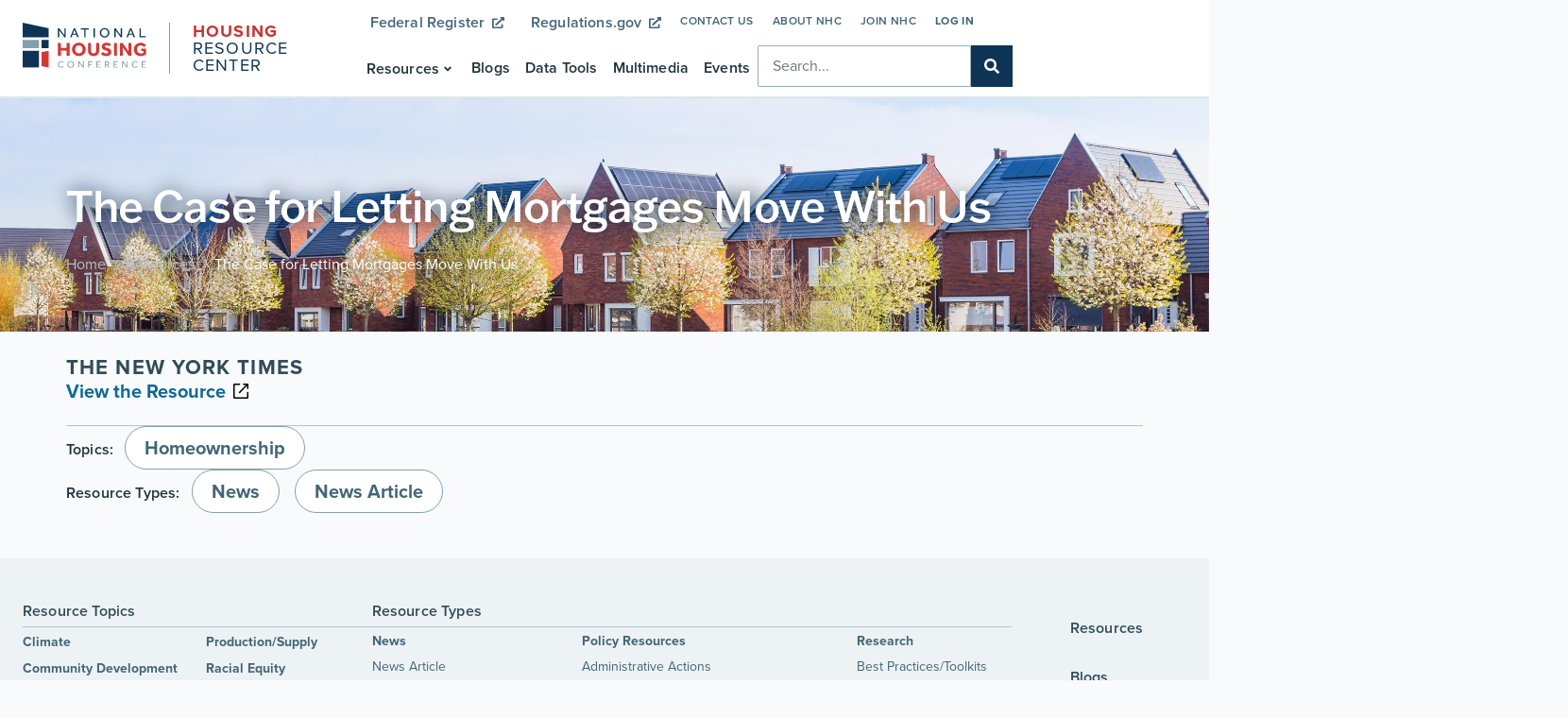

--- FILE ---
content_type: text/html; charset=UTF-8
request_url: https://hrc.nhc.org/resources/the-case-for-letting-mortgages-move-with-us/
body_size: 19301
content:
<!doctype html>
<html lang="en-US">
<head>
	<meta charset="UTF-8">
	<meta name="viewport" content="width=device-width, initial-scale=1">
	<link rel="profile" href="https://gmpg.org/xfn/11">
	<title>The Case for Letting Mortgages Move With Us &#8211; NHC Housing Resource Center</title>
<meta name='robots' content='max-image-preview:large' />
<link rel="alternate" type="application/rss+xml" title="NHC Housing Resource Center &raquo; Feed" href="https://hrc.nhc.org/feed/" />
<link rel="alternate" type="application/rss+xml" title="NHC Housing Resource Center &raquo; Comments Feed" href="https://hrc.nhc.org/comments/feed/" />
<link rel="alternate" title="oEmbed (JSON)" type="application/json+oembed" href="https://hrc.nhc.org/wp-json/oembed/1.0/embed?url=https%3A%2F%2Fhrc.nhc.org%2Fresources%2Fthe-case-for-letting-mortgages-move-with-us%2F" />
<link rel="alternate" title="oEmbed (XML)" type="text/xml+oembed" href="https://hrc.nhc.org/wp-json/oembed/1.0/embed?url=https%3A%2F%2Fhrc.nhc.org%2Fresources%2Fthe-case-for-letting-mortgages-move-with-us%2F&#038;format=xml" />
<link rel="stylesheet" type="text/css" href="https://use.typekit.net/agi0gqg.css">		<style id="content-control-block-styles">
			@media (max-width: 640px) {
	.cc-hide-on-mobile {
		display: none !important;
	}
}
@media (min-width: 641px) and (max-width: 920px) {
	.cc-hide-on-tablet {
		display: none !important;
	}
}
@media (min-width: 921px) and (max-width: 1440px) {
	.cc-hide-on-desktop {
		display: none !important;
	}
}		</style>
		<style id='wp-img-auto-sizes-contain-inline-css'>
img:is([sizes=auto i],[sizes^="auto," i]){contain-intrinsic-size:3000px 1500px}
/*# sourceURL=wp-img-auto-sizes-contain-inline-css */
</style>
<style id='wp-emoji-styles-inline-css'>

	img.wp-smiley, img.emoji {
		display: inline !important;
		border: none !important;
		box-shadow: none !important;
		height: 1em !important;
		width: 1em !important;
		margin: 0 0.07em !important;
		vertical-align: -0.1em !important;
		background: none !important;
		padding: 0 !important;
	}
/*# sourceURL=wp-emoji-styles-inline-css */
</style>
<link rel='stylesheet' id='wp-block-library-css' href='https://hrc.nhc.org/wp-includes/css/dist/block-library/style.min.css?ver=6.9' media='all' />
<link rel='stylesheet' id='content-control-block-styles-css' href='https://hrc.nhc.org/wp-content/plugins/content-control/dist/style-block-editor.css?ver=2.6.5' media='all' />
<style id='global-styles-inline-css'>
:root{--wp--preset--aspect-ratio--square: 1;--wp--preset--aspect-ratio--4-3: 4/3;--wp--preset--aspect-ratio--3-4: 3/4;--wp--preset--aspect-ratio--3-2: 3/2;--wp--preset--aspect-ratio--2-3: 2/3;--wp--preset--aspect-ratio--16-9: 16/9;--wp--preset--aspect-ratio--9-16: 9/16;--wp--preset--color--black: #000000;--wp--preset--color--cyan-bluish-gray: #abb8c3;--wp--preset--color--white: #ffffff;--wp--preset--color--pale-pink: #f78da7;--wp--preset--color--vivid-red: #cf2e2e;--wp--preset--color--luminous-vivid-orange: #ff6900;--wp--preset--color--luminous-vivid-amber: #fcb900;--wp--preset--color--light-green-cyan: #7bdcb5;--wp--preset--color--vivid-green-cyan: #00d084;--wp--preset--color--pale-cyan-blue: #8ed1fc;--wp--preset--color--vivid-cyan-blue: #0693e3;--wp--preset--color--vivid-purple: #9b51e0;--wp--preset--gradient--vivid-cyan-blue-to-vivid-purple: linear-gradient(135deg,rgb(6,147,227) 0%,rgb(155,81,224) 100%);--wp--preset--gradient--light-green-cyan-to-vivid-green-cyan: linear-gradient(135deg,rgb(122,220,180) 0%,rgb(0,208,130) 100%);--wp--preset--gradient--luminous-vivid-amber-to-luminous-vivid-orange: linear-gradient(135deg,rgb(252,185,0) 0%,rgb(255,105,0) 100%);--wp--preset--gradient--luminous-vivid-orange-to-vivid-red: linear-gradient(135deg,rgb(255,105,0) 0%,rgb(207,46,46) 100%);--wp--preset--gradient--very-light-gray-to-cyan-bluish-gray: linear-gradient(135deg,rgb(238,238,238) 0%,rgb(169,184,195) 100%);--wp--preset--gradient--cool-to-warm-spectrum: linear-gradient(135deg,rgb(74,234,220) 0%,rgb(151,120,209) 20%,rgb(207,42,186) 40%,rgb(238,44,130) 60%,rgb(251,105,98) 80%,rgb(254,248,76) 100%);--wp--preset--gradient--blush-light-purple: linear-gradient(135deg,rgb(255,206,236) 0%,rgb(152,150,240) 100%);--wp--preset--gradient--blush-bordeaux: linear-gradient(135deg,rgb(254,205,165) 0%,rgb(254,45,45) 50%,rgb(107,0,62) 100%);--wp--preset--gradient--luminous-dusk: linear-gradient(135deg,rgb(255,203,112) 0%,rgb(199,81,192) 50%,rgb(65,88,208) 100%);--wp--preset--gradient--pale-ocean: linear-gradient(135deg,rgb(255,245,203) 0%,rgb(182,227,212) 50%,rgb(51,167,181) 100%);--wp--preset--gradient--electric-grass: linear-gradient(135deg,rgb(202,248,128) 0%,rgb(113,206,126) 100%);--wp--preset--gradient--midnight: linear-gradient(135deg,rgb(2,3,129) 0%,rgb(40,116,252) 100%);--wp--preset--font-size--small: 13px;--wp--preset--font-size--medium: 20px;--wp--preset--font-size--large: 36px;--wp--preset--font-size--x-large: 42px;--wp--preset--spacing--20: 0.44rem;--wp--preset--spacing--30: 0.67rem;--wp--preset--spacing--40: 1rem;--wp--preset--spacing--50: 1.5rem;--wp--preset--spacing--60: 2.25rem;--wp--preset--spacing--70: 3.38rem;--wp--preset--spacing--80: 5.06rem;--wp--preset--shadow--natural: 6px 6px 9px rgba(0, 0, 0, 0.2);--wp--preset--shadow--deep: 12px 12px 50px rgba(0, 0, 0, 0.4);--wp--preset--shadow--sharp: 6px 6px 0px rgba(0, 0, 0, 0.2);--wp--preset--shadow--outlined: 6px 6px 0px -3px rgb(255, 255, 255), 6px 6px rgb(0, 0, 0);--wp--preset--shadow--crisp: 6px 6px 0px rgb(0, 0, 0);}:root { --wp--style--global--content-size: 800px;--wp--style--global--wide-size: 1200px; }:where(body) { margin: 0; }.wp-site-blocks > .alignleft { float: left; margin-right: 2em; }.wp-site-blocks > .alignright { float: right; margin-left: 2em; }.wp-site-blocks > .aligncenter { justify-content: center; margin-left: auto; margin-right: auto; }:where(.wp-site-blocks) > * { margin-block-start: 24px; margin-block-end: 0; }:where(.wp-site-blocks) > :first-child { margin-block-start: 0; }:where(.wp-site-blocks) > :last-child { margin-block-end: 0; }:root { --wp--style--block-gap: 24px; }:root :where(.is-layout-flow) > :first-child{margin-block-start: 0;}:root :where(.is-layout-flow) > :last-child{margin-block-end: 0;}:root :where(.is-layout-flow) > *{margin-block-start: 24px;margin-block-end: 0;}:root :where(.is-layout-constrained) > :first-child{margin-block-start: 0;}:root :where(.is-layout-constrained) > :last-child{margin-block-end: 0;}:root :where(.is-layout-constrained) > *{margin-block-start: 24px;margin-block-end: 0;}:root :where(.is-layout-flex){gap: 24px;}:root :where(.is-layout-grid){gap: 24px;}.is-layout-flow > .alignleft{float: left;margin-inline-start: 0;margin-inline-end: 2em;}.is-layout-flow > .alignright{float: right;margin-inline-start: 2em;margin-inline-end: 0;}.is-layout-flow > .aligncenter{margin-left: auto !important;margin-right: auto !important;}.is-layout-constrained > .alignleft{float: left;margin-inline-start: 0;margin-inline-end: 2em;}.is-layout-constrained > .alignright{float: right;margin-inline-start: 2em;margin-inline-end: 0;}.is-layout-constrained > .aligncenter{margin-left: auto !important;margin-right: auto !important;}.is-layout-constrained > :where(:not(.alignleft):not(.alignright):not(.alignfull)){max-width: var(--wp--style--global--content-size);margin-left: auto !important;margin-right: auto !important;}.is-layout-constrained > .alignwide{max-width: var(--wp--style--global--wide-size);}body .is-layout-flex{display: flex;}.is-layout-flex{flex-wrap: wrap;align-items: center;}.is-layout-flex > :is(*, div){margin: 0;}body .is-layout-grid{display: grid;}.is-layout-grid > :is(*, div){margin: 0;}body{padding-top: 0px;padding-right: 0px;padding-bottom: 0px;padding-left: 0px;}a:where(:not(.wp-element-button)){text-decoration: underline;}:root :where(.wp-element-button, .wp-block-button__link){background-color: #32373c;border-width: 0;color: #fff;font-family: inherit;font-size: inherit;font-style: inherit;font-weight: inherit;letter-spacing: inherit;line-height: inherit;padding-top: calc(0.667em + 2px);padding-right: calc(1.333em + 2px);padding-bottom: calc(0.667em + 2px);padding-left: calc(1.333em + 2px);text-decoration: none;text-transform: inherit;}.has-black-color{color: var(--wp--preset--color--black) !important;}.has-cyan-bluish-gray-color{color: var(--wp--preset--color--cyan-bluish-gray) !important;}.has-white-color{color: var(--wp--preset--color--white) !important;}.has-pale-pink-color{color: var(--wp--preset--color--pale-pink) !important;}.has-vivid-red-color{color: var(--wp--preset--color--vivid-red) !important;}.has-luminous-vivid-orange-color{color: var(--wp--preset--color--luminous-vivid-orange) !important;}.has-luminous-vivid-amber-color{color: var(--wp--preset--color--luminous-vivid-amber) !important;}.has-light-green-cyan-color{color: var(--wp--preset--color--light-green-cyan) !important;}.has-vivid-green-cyan-color{color: var(--wp--preset--color--vivid-green-cyan) !important;}.has-pale-cyan-blue-color{color: var(--wp--preset--color--pale-cyan-blue) !important;}.has-vivid-cyan-blue-color{color: var(--wp--preset--color--vivid-cyan-blue) !important;}.has-vivid-purple-color{color: var(--wp--preset--color--vivid-purple) !important;}.has-black-background-color{background-color: var(--wp--preset--color--black) !important;}.has-cyan-bluish-gray-background-color{background-color: var(--wp--preset--color--cyan-bluish-gray) !important;}.has-white-background-color{background-color: var(--wp--preset--color--white) !important;}.has-pale-pink-background-color{background-color: var(--wp--preset--color--pale-pink) !important;}.has-vivid-red-background-color{background-color: var(--wp--preset--color--vivid-red) !important;}.has-luminous-vivid-orange-background-color{background-color: var(--wp--preset--color--luminous-vivid-orange) !important;}.has-luminous-vivid-amber-background-color{background-color: var(--wp--preset--color--luminous-vivid-amber) !important;}.has-light-green-cyan-background-color{background-color: var(--wp--preset--color--light-green-cyan) !important;}.has-vivid-green-cyan-background-color{background-color: var(--wp--preset--color--vivid-green-cyan) !important;}.has-pale-cyan-blue-background-color{background-color: var(--wp--preset--color--pale-cyan-blue) !important;}.has-vivid-cyan-blue-background-color{background-color: var(--wp--preset--color--vivid-cyan-blue) !important;}.has-vivid-purple-background-color{background-color: var(--wp--preset--color--vivid-purple) !important;}.has-black-border-color{border-color: var(--wp--preset--color--black) !important;}.has-cyan-bluish-gray-border-color{border-color: var(--wp--preset--color--cyan-bluish-gray) !important;}.has-white-border-color{border-color: var(--wp--preset--color--white) !important;}.has-pale-pink-border-color{border-color: var(--wp--preset--color--pale-pink) !important;}.has-vivid-red-border-color{border-color: var(--wp--preset--color--vivid-red) !important;}.has-luminous-vivid-orange-border-color{border-color: var(--wp--preset--color--luminous-vivid-orange) !important;}.has-luminous-vivid-amber-border-color{border-color: var(--wp--preset--color--luminous-vivid-amber) !important;}.has-light-green-cyan-border-color{border-color: var(--wp--preset--color--light-green-cyan) !important;}.has-vivid-green-cyan-border-color{border-color: var(--wp--preset--color--vivid-green-cyan) !important;}.has-pale-cyan-blue-border-color{border-color: var(--wp--preset--color--pale-cyan-blue) !important;}.has-vivid-cyan-blue-border-color{border-color: var(--wp--preset--color--vivid-cyan-blue) !important;}.has-vivid-purple-border-color{border-color: var(--wp--preset--color--vivid-purple) !important;}.has-vivid-cyan-blue-to-vivid-purple-gradient-background{background: var(--wp--preset--gradient--vivid-cyan-blue-to-vivid-purple) !important;}.has-light-green-cyan-to-vivid-green-cyan-gradient-background{background: var(--wp--preset--gradient--light-green-cyan-to-vivid-green-cyan) !important;}.has-luminous-vivid-amber-to-luminous-vivid-orange-gradient-background{background: var(--wp--preset--gradient--luminous-vivid-amber-to-luminous-vivid-orange) !important;}.has-luminous-vivid-orange-to-vivid-red-gradient-background{background: var(--wp--preset--gradient--luminous-vivid-orange-to-vivid-red) !important;}.has-very-light-gray-to-cyan-bluish-gray-gradient-background{background: var(--wp--preset--gradient--very-light-gray-to-cyan-bluish-gray) !important;}.has-cool-to-warm-spectrum-gradient-background{background: var(--wp--preset--gradient--cool-to-warm-spectrum) !important;}.has-blush-light-purple-gradient-background{background: var(--wp--preset--gradient--blush-light-purple) !important;}.has-blush-bordeaux-gradient-background{background: var(--wp--preset--gradient--blush-bordeaux) !important;}.has-luminous-dusk-gradient-background{background: var(--wp--preset--gradient--luminous-dusk) !important;}.has-pale-ocean-gradient-background{background: var(--wp--preset--gradient--pale-ocean) !important;}.has-electric-grass-gradient-background{background: var(--wp--preset--gradient--electric-grass) !important;}.has-midnight-gradient-background{background: var(--wp--preset--gradient--midnight) !important;}.has-small-font-size{font-size: var(--wp--preset--font-size--small) !important;}.has-medium-font-size{font-size: var(--wp--preset--font-size--medium) !important;}.has-large-font-size{font-size: var(--wp--preset--font-size--large) !important;}.has-x-large-font-size{font-size: var(--wp--preset--font-size--x-large) !important;}
:root :where(.wp-block-pullquote){font-size: 1.5em;line-height: 1.6;}
/*# sourceURL=global-styles-inline-css */
</style>
<link rel='stylesheet' id='hello-elementor-css' href='https://hrc.nhc.org/wp-content/themes/hello-elementor/assets/css/reset.css?ver=3.4.5' media='all' />
<link rel='stylesheet' id='hello-elementor-theme-style-css' href='https://hrc.nhc.org/wp-content/themes/hello-elementor/assets/css/theme.css?ver=3.4.5' media='all' />
<link rel='stylesheet' id='hello-elementor-header-footer-css' href='https://hrc.nhc.org/wp-content/themes/hello-elementor/assets/css/header-footer.css?ver=3.4.5' media='all' />
<link rel='stylesheet' id='jet-menu-public-styles-css' href='https://hrc.nhc.org/wp-content/plugins/jet-menu/assets/public/css/public.css?ver=2.4.18' media='all' />
<link rel='stylesheet' id='elementor-frontend-css' href='https://hrc.nhc.org/wp-content/uploads/elementor/css/custom-frontend.min.css?ver=1768246951' media='all' />
<link rel='stylesheet' id='widget-image-css' href='https://hrc.nhc.org/wp-content/plugins/elementor/assets/css/widget-image.min.css?ver=3.34.1' media='all' />
<link rel='stylesheet' id='widget-heading-css' href='https://hrc.nhc.org/wp-content/plugins/elementor/assets/css/widget-heading.min.css?ver=3.34.1' media='all' />
<link rel='stylesheet' id='widget-nav-menu-css' href='https://hrc.nhc.org/wp-content/uploads/elementor/css/custom-pro-widget-nav-menu.min.css?ver=1768246951' media='all' />
<link rel='stylesheet' id='widget-search-form-css' href='https://hrc.nhc.org/wp-content/plugins/elementor-pro/assets/css/widget-search-form.min.css?ver=3.34.0' media='all' />
<link rel='stylesheet' id='swiper-css' href='https://hrc.nhc.org/wp-content/plugins/elementor/assets/lib/swiper/v8/css/swiper.min.css?ver=8.4.5' media='all' />
<link rel='stylesheet' id='e-swiper-css' href='https://hrc.nhc.org/wp-content/plugins/elementor/assets/css/conditionals/e-swiper.min.css?ver=3.34.1' media='all' />
<link rel='stylesheet' id='jet-blocks-css' href='https://hrc.nhc.org/wp-content/uploads/elementor/css/custom-jet-blocks.css?ver=1.3.22' media='all' />
<link rel='stylesheet' id='elementor-post-7-css' href='https://hrc.nhc.org/wp-content/uploads/elementor/css/post-7.css?ver=1768246951' media='all' />
<link rel='stylesheet' id='jet-engine-frontend-css' href='https://hrc.nhc.org/wp-content/plugins/jet-engine/assets/css/frontend.css?ver=3.8.2' media='all' />
<link rel='stylesheet' id='font-awesome-5-all-css' href='https://hrc.nhc.org/wp-content/plugins/elementor/assets/lib/font-awesome/css/all.min.css?ver=3.34.1' media='all' />
<link rel='stylesheet' id='font-awesome-4-shim-css' href='https://hrc.nhc.org/wp-content/plugins/elementor/assets/lib/font-awesome/css/v4-shims.min.css?ver=3.34.1' media='all' />
<link rel='stylesheet' id='elementor-post-151-css' href='https://hrc.nhc.org/wp-content/uploads/elementor/css/post-151.css?ver=1768246952' media='all' />
<link rel='stylesheet' id='elementor-post-164-css' href='https://hrc.nhc.org/wp-content/uploads/elementor/css/post-164.css?ver=1768246952' media='all' />
<link rel='stylesheet' id='elementor-post-615-css' href='https://hrc.nhc.org/wp-content/uploads/elementor/css/post-615.css?ver=1768247008' media='all' />
<link rel='stylesheet' id='searchwp-forms-css' href='https://hrc.nhc.org/wp-content/plugins/searchwp/assets/css/frontend/search-forms.min.css?ver=4.5.6' media='all' />
<link rel='stylesheet' id='hello-elementor-child-style-css' href='https://hrc.nhc.org/wp-content/themes/hello-theme-child-master/style.css?ver=2.0.0' media='all' />
<script src="https://hrc.nhc.org/wp-includes/js/jquery/jquery.min.js?ver=3.7.1" id="jquery-core-js"></script>
<script src="https://hrc.nhc.org/wp-includes/js/jquery/jquery-migrate.min.js?ver=3.4.1" id="jquery-migrate-js"></script>
<script src="https://hrc.nhc.org/wp-content/plugins/elementor/assets/lib/font-awesome/js/v4-shims.min.js?ver=3.34.1" id="font-awesome-4-shim-js"></script>
<link rel="https://api.w.org/" href="https://hrc.nhc.org/wp-json/" /><link rel="alternate" title="JSON" type="application/json" href="https://hrc.nhc.org/wp-json/wp/v2/resources/4446" /><link rel="EditURI" type="application/rsd+xml" title="RSD" href="https://hrc.nhc.org/xmlrpc.php?rsd" />
<meta name="generator" content="WordPress 6.9" />
<link rel="canonical" href="https://hrc.nhc.org/resources/the-case-for-letting-mortgages-move-with-us/" />
<link rel='shortlink' href='https://hrc.nhc.org/?p=4446' />
<meta name="generator" content="Elementor 3.34.1; features: e_font_icon_svg, additional_custom_breakpoints; settings: css_print_method-external, google_font-disabled, font_display-swap">
			<style>
				.e-con.e-parent:nth-of-type(n+4):not(.e-lazyloaded):not(.e-no-lazyload),
				.e-con.e-parent:nth-of-type(n+4):not(.e-lazyloaded):not(.e-no-lazyload) * {
					background-image: none !important;
				}
				@media screen and (max-height: 1024px) {
					.e-con.e-parent:nth-of-type(n+3):not(.e-lazyloaded):not(.e-no-lazyload),
					.e-con.e-parent:nth-of-type(n+3):not(.e-lazyloaded):not(.e-no-lazyload) * {
						background-image: none !important;
					}
				}
				@media screen and (max-height: 640px) {
					.e-con.e-parent:nth-of-type(n+2):not(.e-lazyloaded):not(.e-no-lazyload),
					.e-con.e-parent:nth-of-type(n+2):not(.e-lazyloaded):not(.e-no-lazyload) * {
						background-image: none !important;
					}
				}
			</style>
			<!-- Google tag (gtag.js) -->
<script async src="https://www.googletagmanager.com/gtag/js?id=G-G6RE8M3RB2"></script>
<script>
  window.dataLayer = window.dataLayer || [];
  function gtag(){dataLayer.push(arguments);}
  gtag('js', new Date());

  gtag('config', 'G-G6RE8M3RB2');
</script>
<!-- Google tag (gtag.js) -->
<script async src="https://www.googletagmanager.com/gtag/js?id=G-9GMXQ1KDTT"></script>
<script>
  window.dataLayer = window.dataLayer || [];
  function gtag(){dataLayer.push(arguments);}
  gtag('js', new Date());

  gtag('config', 'G-9GMXQ1KDTT');
</script><link rel="icon" href="https://hrc.nhc.org/wp-content/uploads/nhc-icon.svg" sizes="32x32" />
<link rel="icon" href="https://hrc.nhc.org/wp-content/uploads/nhc-icon.svg" sizes="192x192" />
<link rel="apple-touch-icon" href="https://hrc.nhc.org/wp-content/uploads/nhc-icon.svg" />
<meta name="msapplication-TileImage" content="https://hrc.nhc.org/wp-content/uploads/nhc-icon.svg" />
		<style id="wp-custom-css">
			.external-link .elementor-button-icon {
	margin-left:8px;
	font-size:80%;
}
.login-button a {
	font-weight:700!important;
	color:var(--e-global-color-secondary);
}
/*.hide-menu {display:none !important;}
.menu-item-157 {display:none !important;}
*/		</style>
		</head>
<body class="wp-singular resources-template-default single single-resources postid-4446 wp-custom-logo wp-embed-responsive wp-theme-hello-elementor wp-child-theme-hello-theme-child-master hello-elementor-default jet-mega-menu-location jet-engine-optimized-dom elementor-default elementor-kit-7 elementor-page-615">


<a class="skip-link screen-reader-text" href="#content">Skip to content</a>

		<header data-elementor-type="header" data-elementor-id="151" class="elementor elementor-151 elementor-location-header" data-elementor-post-type="elementor_library">
			<div class="elementor-element elementor-element-16b8c68 e-flex e-con-boxed e-con e-parent" data-id="16b8c68" data-element_type="container" data-settings="{&quot;background_background&quot;:&quot;classic&quot;}">
					<div class="e-con-inner">
		<div class="elementor-element elementor-element-45e5917 e-flex e-con-boxed e-con e-child" data-id="45e5917" data-element_type="container" id="menu-wrap" data-settings="{&quot;background_background&quot;:&quot;classic&quot;}">
					<div class="e-con-inner">
		<div class="elementor-element elementor-element-e62efa4 e-con-full e-flex e-con e-child" data-id="e62efa4" data-element_type="container">
				<div class="elementor-element elementor-element-9a973f7 elementor-widget elementor-widget-theme-site-logo elementor-widget-image" data-id="9a973f7" data-element_type="widget" data-widget_type="theme-site-logo.default">
				<div class="elementor-widget-container">
											<a href="https://hrc.nhc.org">
			<img fetchpriority="high" width="648" height="233" src="https://hrc.nhc.org/wp-content/uploads/nhc-primary-logo.svg" class="attachment-full size-full wp-image-586" alt="National Housing Conference" />				</a>
											</div>
				</div>
		<div class="elementor-element elementor-element-c742852 e-con-full e-flex e-con e-child" data-id="c742852" data-element_type="container" data-settings="{&quot;background_background&quot;:&quot;classic&quot;}">
				</div>
				<div class="elementor-element elementor-element-72cbd47 elementor-widget elementor-widget-heading" data-id="72cbd47" data-element_type="widget" data-widget_type="heading.default">
				<div class="elementor-widget-container">
					<div class="elementor-heading-title elementor-size-default"><a href="https://hrc.nhc.org"><span class="bolded">Housing</span> Resource Center</a></div>				</div>
				</div>
				</div>
		<div class="elementor-element elementor-element-88d2d7b e-con-full e-flex e-con e-child" data-id="88d2d7b" data-element_type="container">
		<div class="elementor-element elementor-element-9a82dd2 e-con-full elementor-hidden-mobile e-flex e-con e-child" data-id="9a82dd2" data-element_type="container">
				<div class="elementor-element elementor-element-7e8f2c2 elementor-nav-menu__align-center elementor-nav-menu--dropdown-none elementor-widget__width-auto elementor-widget elementor-widget-nav-menu" data-id="7e8f2c2" data-element_type="widget" data-settings="{&quot;submenu_icon&quot;:{&quot;value&quot;:&quot;&lt;i aria-hidden=\&quot;true\&quot; class=\&quot;\&quot;&gt;&lt;\/i&gt;&quot;,&quot;library&quot;:&quot;&quot;},&quot;layout&quot;:&quot;horizontal&quot;}" data-widget_type="nav-menu.default">
				<div class="elementor-widget-container">
								<nav aria-label="Menu" class="elementor-nav-menu--main elementor-nav-menu__container elementor-nav-menu--layout-horizontal e--pointer-none">
				<ul id="menu-1-7e8f2c2" class="elementor-nav-menu"><li class="external-link menu-item menu-item-type-custom menu-item-object-custom menu-item-175"><a target="_blank" href="https://www.federalregister.gov/" class="elementor-item">Federal Register <span class="elementor-button-icon"><svg aria-hidden="true" class="e-font-icon-svg e-fas-external-link-alt" viewBox="0 0 512 512" xmlns="http://www.w3.org/2000/svg"><path d="M432,320H400a16,16,0,0,0-16,16V448H64V128H208a16,16,0,0,0,16-16V80a16,16,0,0,0-16-16H48A48,48,0,0,0,0,112V464a48,48,0,0,0,48,48H400a48,48,0,0,0,48-48V336A16,16,0,0,0,432,320ZM488,0h-128c-21.37,0-32.05,25.91-17,41l35.73,35.73L135,320.37a24,24,0,0,0,0,34L157.67,377a24,24,0,0,0,34,0L435.28,133.32,471,169c15,15,41,4.5,41-17V24A24,24,0,0,0,488,0Z"></path></svg></span></a></li>
<li class="external-link menu-item menu-item-type-custom menu-item-object-custom menu-item-176"><a target="_blank" href="https://www.regulations.gov/" class="elementor-item">Regulations.gov <span class="elementor-button-icon"><svg aria-hidden="true" class="e-font-icon-svg e-fas-external-link-alt" viewBox="0 0 512 512" xmlns="http://www.w3.org/2000/svg"><path d="M432,320H400a16,16,0,0,0-16,16V448H64V128H208a16,16,0,0,0,16-16V80a16,16,0,0,0-16-16H48A48,48,0,0,0,0,112V464a48,48,0,0,0,48,48H400a48,48,0,0,0,48-48V336A16,16,0,0,0,432,320ZM488,0h-128c-21.37,0-32.05,25.91-17,41l35.73,35.73L135,320.37a24,24,0,0,0,0,34L157.67,377a24,24,0,0,0,34,0L435.28,133.32,471,169c15,15,41,4.5,41-17V24A24,24,0,0,0,488,0Z"></path></svg></span></a></li>
</ul>			</nav>
						<nav class="elementor-nav-menu--dropdown elementor-nav-menu__container" aria-hidden="true">
				<ul id="menu-2-7e8f2c2" class="elementor-nav-menu"><li class="external-link menu-item menu-item-type-custom menu-item-object-custom menu-item-175"><a target="_blank" href="https://www.federalregister.gov/" class="elementor-item" tabindex="-1">Federal Register <span class="elementor-button-icon"><svg aria-hidden="true" class="e-font-icon-svg e-fas-external-link-alt" viewBox="0 0 512 512" xmlns="http://www.w3.org/2000/svg"><path d="M432,320H400a16,16,0,0,0-16,16V448H64V128H208a16,16,0,0,0,16-16V80a16,16,0,0,0-16-16H48A48,48,0,0,0,0,112V464a48,48,0,0,0,48,48H400a48,48,0,0,0,48-48V336A16,16,0,0,0,432,320ZM488,0h-128c-21.37,0-32.05,25.91-17,41l35.73,35.73L135,320.37a24,24,0,0,0,0,34L157.67,377a24,24,0,0,0,34,0L435.28,133.32,471,169c15,15,41,4.5,41-17V24A24,24,0,0,0,488,0Z"></path></svg></span></a></li>
<li class="external-link menu-item menu-item-type-custom menu-item-object-custom menu-item-176"><a target="_blank" href="https://www.regulations.gov/" class="elementor-item" tabindex="-1">Regulations.gov <span class="elementor-button-icon"><svg aria-hidden="true" class="e-font-icon-svg e-fas-external-link-alt" viewBox="0 0 512 512" xmlns="http://www.w3.org/2000/svg"><path d="M432,320H400a16,16,0,0,0-16,16V448H64V128H208a16,16,0,0,0,16-16V80a16,16,0,0,0-16-16H48A48,48,0,0,0,0,112V464a48,48,0,0,0,48,48H400a48,48,0,0,0,48-48V336A16,16,0,0,0,432,320ZM488,0h-128c-21.37,0-32.05,25.91-17,41l35.73,35.73L135,320.37a24,24,0,0,0,0,34L157.67,377a24,24,0,0,0,34,0L435.28,133.32,471,169c15,15,41,4.5,41-17V24A24,24,0,0,0,488,0Z"></path></svg></span></a></li>
</ul>			</nav>
						</div>
				</div>
				<div class="elementor-element elementor-element-364a140 elementor-nav-menu__align-end elementor-nav-menu--dropdown-none elementor-widget__width-auto jedv-enabled--yes elementor-widget elementor-widget-nav-menu" data-id="364a140" data-element_type="widget" data-settings="{&quot;layout&quot;:&quot;horizontal&quot;,&quot;submenu_icon&quot;:{&quot;value&quot;:&quot;&lt;svg aria-hidden=\&quot;true\&quot; class=\&quot;e-font-icon-svg e-fas-caret-down\&quot; viewBox=\&quot;0 0 320 512\&quot; xmlns=\&quot;http:\/\/www.w3.org\/2000\/svg\&quot;&gt;&lt;path d=\&quot;M31.3 192h257.3c17.8 0 26.7 21.5 14.1 34.1L174.1 354.8c-7.8 7.8-20.5 7.8-28.3 0L17.2 226.1C4.6 213.5 13.5 192 31.3 192z\&quot;&gt;&lt;\/path&gt;&lt;\/svg&gt;&quot;,&quot;library&quot;:&quot;fa-solid&quot;}}" data-widget_type="nav-menu.default">
				<div class="elementor-widget-container">
								<nav aria-label="Menu" class="elementor-nav-menu--main elementor-nav-menu__container elementor-nav-menu--layout-horizontal e--pointer-none">
				<ul id="menu-1-364a140" class="elementor-nav-menu"><li class="menu-item menu-item-type-post_type menu-item-object-page menu-item-3141"><a href="https://hrc.nhc.org/contact-us/" class="elementor-item">Contact Us</a></li>
<li class="menu-item menu-item-type-custom menu-item-object-custom menu-item-155"><a href="https://nhc.org/about/" class="elementor-item">About NHC</a></li>
<li class="menu-item menu-item-type-custom menu-item-object-custom menu-item-156"><a href="https://members.nhc.org/page/join-now" class="elementor-item">Join NHC</a></li>
<li class="login-button menu-item menu-item-type-custom menu-item-object-custom menu-item-157"><a href="https://members.nhc.org/login.aspx" class="elementor-item">Log In</a></li>
</ul>			</nav>
						<nav class="elementor-nav-menu--dropdown elementor-nav-menu__container" aria-hidden="true">
				<ul id="menu-2-364a140" class="elementor-nav-menu"><li class="menu-item menu-item-type-post_type menu-item-object-page menu-item-3141"><a href="https://hrc.nhc.org/contact-us/" class="elementor-item" tabindex="-1">Contact Us</a></li>
<li class="menu-item menu-item-type-custom menu-item-object-custom menu-item-155"><a href="https://nhc.org/about/" class="elementor-item" tabindex="-1">About NHC</a></li>
<li class="menu-item menu-item-type-custom menu-item-object-custom menu-item-156"><a href="https://members.nhc.org/page/join-now" class="elementor-item" tabindex="-1">Join NHC</a></li>
<li class="login-button menu-item menu-item-type-custom menu-item-object-custom menu-item-157"><a href="https://members.nhc.org/login.aspx" class="elementor-item" tabindex="-1">Log In</a></li>
</ul>			</nav>
						</div>
				</div>
				</div>
		<div class="elementor-element elementor-element-5a8cd6e e-con-full e-flex e-con e-child" data-id="5a8cd6e" data-element_type="container">
				<div class="elementor-element elementor-element-1c57bbd elementor-hidden-desktop elementor-hidden-tablet elementor-hidden-tablet_extra elementor-widget elementor-widget-jet-mobile-menu" data-id="1c57bbd" data-element_type="widget" data-widget_type="jet-mobile-menu.default">
				<div class="elementor-widget-container">
					<div  id="jet-mobile-menu-696c1446aea54" class="jet-mobile-menu jet-mobile-menu--location-elementor" data-menu-id="5" data-menu-options="{&quot;menuUniqId&quot;:&quot;696c1446aea54&quot;,&quot;menuId&quot;:&quot;5&quot;,&quot;mobileMenuId&quot;:&quot;5&quot;,&quot;location&quot;:&quot;elementor&quot;,&quot;menuLocation&quot;:false,&quot;menuLayout&quot;:&quot;slide-out&quot;,&quot;togglePosition&quot;:&quot;default&quot;,&quot;menuPosition&quot;:&quot;left&quot;,&quot;headerTemplate&quot;:&quot;&quot;,&quot;beforeTemplate&quot;:&quot;&quot;,&quot;afterTemplate&quot;:&quot;794&quot;,&quot;useBreadcrumb&quot;:false,&quot;breadcrumbPath&quot;:&quot;full&quot;,&quot;toggleText&quot;:&quot;Menu&quot;,&quot;toggleLoader&quot;:true,&quot;backText&quot;:&quot;&quot;,&quot;itemIconVisible&quot;:false,&quot;itemBadgeVisible&quot;:false,&quot;itemDescVisible&quot;:false,&quot;loaderColor&quot;:&quot;#3a3a3a&quot;,&quot;subEvent&quot;:&quot;click&quot;,&quot;subTrigger&quot;:&quot;item&quot;,&quot;subOpenLayout&quot;:&quot;slide-in&quot;,&quot;closeAfterNavigate&quot;:false,&quot;fillSvgIcon&quot;:true,&quot;megaAjaxLoad&quot;:false}">
			<mobile-menu></mobile-menu><div class="jet-mobile-menu__refs"><div ref="toggleClosedIcon"><svg class="e-font-icon-svg e-fas-bars" viewBox="0 0 448 512" xmlns="http://www.w3.org/2000/svg"><path d="M16 132h416c8.837 0 16-7.163 16-16V76c0-8.837-7.163-16-16-16H16C7.163 60 0 67.163 0 76v40c0 8.837 7.163 16 16 16zm0 160h416c8.837 0 16-7.163 16-16v-40c0-8.837-7.163-16-16-16H16c-8.837 0-16 7.163-16 16v40c0 8.837 7.163 16 16 16zm0 160h416c8.837 0 16-7.163 16-16v-40c0-8.837-7.163-16-16-16H16c-8.837 0-16 7.163-16 16v40c0 8.837 7.163 16 16 16z"></path></svg></div><div ref="toggleOpenedIcon"><svg class="e-font-icon-svg e-fas-times" viewBox="0 0 352 512" xmlns="http://www.w3.org/2000/svg"><path d="M242.72 256l100.07-100.07c12.28-12.28 12.28-32.19 0-44.48l-22.24-22.24c-12.28-12.28-32.19-12.28-44.48 0L176 189.28 75.93 89.21c-12.28-12.28-32.19-12.28-44.48 0L9.21 111.45c-12.28 12.28-12.28 32.19 0 44.48L109.28 256 9.21 356.07c-12.28 12.28-12.28 32.19 0 44.48l22.24 22.24c12.28 12.28 32.2 12.28 44.48 0L176 322.72l100.07 100.07c12.28 12.28 32.2 12.28 44.48 0l22.24-22.24c12.28-12.28 12.28-32.19 0-44.48L242.72 256z"></path></svg></div><div ref="closeIcon"><svg class="e-font-icon-svg e-fas-times" viewBox="0 0 352 512" xmlns="http://www.w3.org/2000/svg"><path d="M242.72 256l100.07-100.07c12.28-12.28 12.28-32.19 0-44.48l-22.24-22.24c-12.28-12.28-32.19-12.28-44.48 0L176 189.28 75.93 89.21c-12.28-12.28-32.19-12.28-44.48 0L9.21 111.45c-12.28 12.28-12.28 32.19 0 44.48L109.28 256 9.21 356.07c-12.28 12.28-12.28 32.19 0 44.48l22.24 22.24c12.28 12.28 32.2 12.28 44.48 0L176 322.72l100.07 100.07c12.28 12.28 32.2 12.28 44.48 0l22.24-22.24c12.28-12.28 12.28-32.19 0-44.48L242.72 256z"></path></svg></div><div ref="backIcon"><svg class="e-font-icon-svg e-fas-chevron-left" viewBox="0 0 320 512" xmlns="http://www.w3.org/2000/svg"><path d="M34.52 239.03L228.87 44.69c9.37-9.37 24.57-9.37 33.94 0l22.67 22.67c9.36 9.36 9.37 24.52.04 33.9L131.49 256l154.02 154.75c9.34 9.38 9.32 24.54-.04 33.9l-22.67 22.67c-9.37 9.37-24.57 9.37-33.94 0L34.52 272.97c-9.37-9.37-9.37-24.57 0-33.94z"></path></svg></div><div ref="dropdownIcon"><svg class="e-font-icon-svg e-fas-chevron-right" viewBox="0 0 320 512" xmlns="http://www.w3.org/2000/svg"><path d="M285.476 272.971L91.132 467.314c-9.373 9.373-24.569 9.373-33.941 0l-22.667-22.667c-9.357-9.357-9.375-24.522-.04-33.901L188.505 256 34.484 101.255c-9.335-9.379-9.317-24.544.04-33.901l22.667-22.667c9.373-9.373 24.569-9.373 33.941 0L285.475 239.03c9.373 9.372 9.373 24.568.001 33.941z"></path></svg></div><div ref="dropdownOpenedIcon"><svg class="e-font-icon-svg e-fas-angle-down" viewBox="0 0 320 512" xmlns="http://www.w3.org/2000/svg"><path d="M143 352.3L7 216.3c-9.4-9.4-9.4-24.6 0-33.9l22.6-22.6c9.4-9.4 24.6-9.4 33.9 0l96.4 96.4 96.4-96.4c9.4-9.4 24.6-9.4 33.9 0l22.6 22.6c9.4 9.4 9.4 24.6 0 33.9l-136 136c-9.2 9.4-24.4 9.4-33.8 0z"></path></svg></div><div ref="breadcrumbIcon"><svg class="e-font-icon-svg e-fas-caret-right" viewBox="0 0 192 512" xmlns="http://www.w3.org/2000/svg"><path d="M0 384.662V127.338c0-17.818 21.543-26.741 34.142-14.142l128.662 128.662c7.81 7.81 7.81 20.474 0 28.284L34.142 398.804C21.543 411.404 0 402.48 0 384.662z"></path></svg></div></div></div><script id="jetMenuMobileWidgetRenderData696c1446aea54" type="application/json">
            {"items":{"item-150":{"id":"item-150","name":"Resources","attrTitle":false,"description":"","url":"#","target":false,"xfn":false,"itemParent":false,"itemId":150,"megaTemplateId":223,"megaContent":{"content":"<style>.elementor-223 .elementor-element.elementor-element-24c3f37{--display:flex;--flex-direction:row;--container-widget-width:calc( ( 1 - var( --container-widget-flex-grow ) ) * 100% );--container-widget-height:100%;--container-widget-flex-grow:1;--container-widget-align-self:stretch;--flex-wrap-mobile:wrap;--align-items:stretch;--gap:0px 0px;--row-gap:0px;--column-gap:0px;--z-index:9999999;}.elementor-223 .elementor-element.elementor-element-24c3f37:not(.elementor-motion-effects-element-type-background), .elementor-223 .elementor-element.elementor-element-24c3f37 > .elementor-motion-effects-container > .elementor-motion-effects-layer{background-color:var( --e-global-color-2b5a58e );}.elementor-223 .elementor-element.elementor-element-3ea32d1{--display:flex;--flex-direction:column;--container-widget-width:100%;--container-widget-height:initial;--container-widget-flex-grow:0;--container-widget-align-self:initial;--flex-wrap-mobile:wrap;--justify-content:space-between;}.elementor-223 .elementor-element.elementor-element-0a1f07c{--display:flex;--gap:24px 24px;--row-gap:24px;--column-gap:24px;--padding-top:48px;--padding-bottom:48px;--padding-left:48px;--padding-right:48px;}.elementor-223 .elementor-element.elementor-element-7194242 .elementor-heading-title{font-family:var( --e-global-typography-b74b5ed-font-family ), Sans-serif;font-size:var( --e-global-typography-b74b5ed-font-size );font-weight:var( --e-global-typography-b74b5ed-font-weight );text-transform:var( --e-global-typography-b74b5ed-text-transform );font-style:var( --e-global-typography-b74b5ed-font-style );line-height:var( --e-global-typography-b74b5ed-line-height );color:var( --e-global-color-6906910 );}.elementor-223 .elementor-element.elementor-element-233e54a .elementor-button{background-color:var( --e-global-color-1383b92 );border-radius:0px 0px 0px 0px;}.elementor-223 .elementor-element.elementor-element-233e54a .elementor-button:hover, .elementor-223 .elementor-element.elementor-element-233e54a .elementor-button:focus{background-color:var( --e-global-color-eddee2e );}.elementor-223 .elementor-element.elementor-element-61efbfe .elementor-button{background-color:var( --e-global-color-1383b92 );border-radius:0px 0px 0px 0px;}.elementor-223 .elementor-element.elementor-element-61efbfe .elementor-button:hover, .elementor-223 .elementor-element.elementor-element-61efbfe .elementor-button:focus{background-color:var( --e-global-color-eddee2e );}.elementor-223 .elementor-element.elementor-element-3a94845{--display:flex;--flex-direction:column;--container-widget-width:100%;--container-widget-height:initial;--container-widget-flex-grow:0;--container-widget-align-self:initial;--flex-wrap-mobile:wrap;--gap:24px 24px;--row-gap:24px;--column-gap:24px;--padding-top:48px;--padding-bottom:48px;--padding-left:48px;--padding-right:48px;}.elementor-223 .elementor-element.elementor-element-3a94845:not(.elementor-motion-effects-element-type-background), .elementor-223 .elementor-element.elementor-element-3a94845 > .elementor-motion-effects-container > .elementor-motion-effects-layer{background-color:var( --e-global-color-399a11c );}.elementor-223 .elementor-element.elementor-element-991e799 .elementor-heading-title{font-family:var( --e-global-typography-b74b5ed-font-family ), Sans-serif;font-size:var( --e-global-typography-b74b5ed-font-size );font-weight:var( --e-global-typography-b74b5ed-font-weight );text-transform:var( --e-global-typography-b74b5ed-text-transform );font-style:var( --e-global-typography-b74b5ed-font-style );line-height:var( --e-global-typography-b74b5ed-line-height );color:var( --e-global-color-6906910 );}.elementor-223 .elementor-element.elementor-element-60307a4 .elementor-button{background-color:var( --e-global-color-1383b92 );border-radius:0px 0px 0px 0px;}.elementor-223 .elementor-element.elementor-element-60307a4 .elementor-button:hover, .elementor-223 .elementor-element.elementor-element-60307a4 .elementor-button:focus{background-color:var( --e-global-color-eddee2e );}@media(min-width:768px){.elementor-223 .elementor-element.elementor-element-3ea32d1{--width:40%;}.elementor-223 .elementor-element.elementor-element-3a94845{--width:60%;}}@media(max-width:1024px) and (min-width:768px){.elementor-223 .elementor-element.elementor-element-3ea32d1{--width:100%;}.elementor-223 .elementor-element.elementor-element-3a94845{--width:100%;}}@media(max-width:1024px){.elementor-223 .elementor-element.elementor-element-24c3f37{--flex-direction:column;--container-widget-width:100%;--container-widget-height:initial;--container-widget-flex-grow:0;--container-widget-align-self:initial;--flex-wrap-mobile:wrap;}.elementor-223 .elementor-element.elementor-element-7194242 .elementor-heading-title{font-size:var( --e-global-typography-b74b5ed-font-size );line-height:var( --e-global-typography-b74b5ed-line-height );}.elementor-223 .elementor-element.elementor-element-991e799 .elementor-heading-title{font-size:var( --e-global-typography-b74b5ed-font-size );line-height:var( --e-global-typography-b74b5ed-line-height );}}@media(max-width:767px){.elementor-223 .elementor-element.elementor-element-0a1f07c{--margin-top:0px;--margin-bottom:20px;--margin-left:0px;--margin-right:0px;--padding-top:0px;--padding-bottom:0px;--padding-left:0px;--padding-right:0px;}.elementor-223 .elementor-element.elementor-element-7194242 .elementor-heading-title{font-size:var( --e-global-typography-b74b5ed-font-size );line-height:var( --e-global-typography-b74b5ed-line-height );}.elementor-223 .elementor-element.elementor-element-3a94845{--padding-top:20px;--padding-bottom:20px;--padding-left:20px;--padding-right:20px;}.elementor-223 .elementor-element.elementor-element-991e799 .elementor-heading-title{font-size:var( --e-global-typography-b74b5ed-font-size );line-height:var( --e-global-typography-b74b5ed-line-height );}}<\/style>\t\t<div data-elementor-type=\"wp-post\" data-elementor-id=\"223\" class=\"elementor elementor-223\" data-elementor-post-type=\"jet-menu\">\n\t\t\t\t<div class=\"elementor-element elementor-element-24c3f37 e-con-full e-flex e-con e-parent\" data-id=\"24c3f37\" data-element_type=\"container\" data-settings=\"{&quot;background_background&quot;:&quot;classic&quot;}\">\n\t\t<div class=\"elementor-element elementor-element-3ea32d1 e-con-full e-flex e-con e-child\" data-id=\"3ea32d1\" data-element_type=\"container\">\n\t\t<div class=\"elementor-element elementor-element-0a1f07c e-flex e-con-boxed e-con e-child\" data-id=\"0a1f07c\" data-element_type=\"container\">\n\t\t\t\t\t<div class=\"e-con-inner\">\n\t\t\t\t<div class=\"elementor-element elementor-element-7194242 elementor-widget elementor-widget-heading\" data-id=\"7194242\" data-element_type=\"widget\" data-widget_type=\"heading.default\">\n\t\t\t\t<div class=\"elementor-widget-container\">\n\t\t\t\t\t<h2 class=\"elementor-heading-title elementor-size-default\">Resource Topics<\/h2>\t\t\t\t<\/div>\n\t\t\t\t<\/div>\n\t\t\t\t<div class=\"elementor-element elementor-element-af435b2 topics-list-menu elementor-widget elementor-widget-shortcode\" data-id=\"af435b2\" data-element_type=\"widget\" data-widget_type=\"shortcode.default\">\n\t\t\t\t<div class=\"elementor-widget-container\">\n\t\t\t\t\t\t\t<div class=\"elementor-shortcode\"><ul><li><a href=\"https:\/\/hrc.nhc.org\/resources\/topics\/climate\/\">Climate<\/a><\/li><li><a href=\"https:\/\/hrc.nhc.org\/resources\/topics\/community-development\/\">Community Development<\/a><\/li><li><a href=\"https:\/\/hrc.nhc.org\/resources\/topics\/health-and-housing\/\">Health and Housing<\/a><\/li><li><a href=\"https:\/\/hrc.nhc.org\/resources\/topics\/homelessness\/\">Homelessness<\/a><\/li><li><a href=\"https:\/\/hrc.nhc.org\/resources\/topics\/homeownership\/\">Homeownership<\/a><\/li><li><a href=\"https:\/\/hrc.nhc.org\/resources\/topics\/insurance\/\">Insurance<\/a><\/li><li><a href=\"https:\/\/hrc.nhc.org\/resources\/topics\/preservation\/\">Preservation<\/a><\/li><li><a href=\"https:\/\/hrc.nhc.org\/resources\/topics\/production-supply\/\">Production\/Supply<\/a><\/li><li><a href=\"https:\/\/hrc.nhc.org\/resources\/topics\/racial-equity\/\">Racial Equity<\/a><\/li><li><a href=\"https:\/\/hrc.nhc.org\/resources\/topics\/regulatory-reform\/\">Regulatory Reform<\/a><\/li><li><a href=\"https:\/\/hrc.nhc.org\/resources\/topics\/rental-housing\/\">Rental Housing<\/a><\/li><li><a href=\"https:\/\/hrc.nhc.org\/resources\/topics\/sustainability\/\">Sustainability<\/a><\/li><li><a href=\"https:\/\/hrc.nhc.org\/resources\/topics\/technology\/\">Technology<\/a><\/li><\/ul><\/div>\n\t\t\t\t\t\t<\/div>\n\t\t\t\t<\/div>\n\t\t\t\t\t<\/div>\n\t\t\t\t<\/div>\n\t\t\t\t<div class=\"elementor-element elementor-element-233e54a elementor-align-justify elementor-hidden-mobile elementor-hidden-tablet elementor-widget elementor-widget-button\" data-id=\"233e54a\" data-element_type=\"widget\" data-widget_type=\"button.default\">\n\t\t\t\t<div class=\"elementor-widget-container\">\n\t\t\t\t\t\t\t\t\t<div class=\"elementor-button-wrapper\">\n\t\t\t\t\t<a class=\"elementor-button elementor-button-link elementor-size-xl\" href=\"\/resources\">\n\t\t\t\t\t\t<span class=\"elementor-button-content-wrapper\">\n\t\t\t\t\t\t\t\t\t<span class=\"elementor-button-text\">View All Resources<\/span>\n\t\t\t\t\t<\/span>\n\t\t\t\t\t<\/a>\n\t\t\t\t<\/div>\n\t\t\t\t\t\t\t\t<\/div>\n\t\t\t\t<\/div>\n\t\t\t\t<div class=\"elementor-element elementor-element-61efbfe elementor-align-justify elementor-hidden-desktop elementor-hidden-tablet elementor-hidden-tablet_extra elementor-widget elementor-widget-button\" data-id=\"61efbfe\" data-element_type=\"widget\" data-widget_type=\"button.default\">\n\t\t\t\t<div class=\"elementor-widget-container\">\n\t\t\t\t\t\t\t\t\t<div class=\"elementor-button-wrapper\">\n\t\t\t\t\t<a class=\"elementor-button elementor-button-link elementor-size-md\" href=\"\/resources\">\n\t\t\t\t\t\t<span class=\"elementor-button-content-wrapper\">\n\t\t\t\t\t\t\t\t\t<span class=\"elementor-button-text\">View All Resources<\/span>\n\t\t\t\t\t<\/span>\n\t\t\t\t\t<\/a>\n\t\t\t\t<\/div>\n\t\t\t\t\t\t\t\t<\/div>\n\t\t\t\t<\/div>\n\t\t\t\t<\/div>\n\t\t<div class=\"elementor-element elementor-element-3a94845 e-con-full elementor-hidden-mobile e-flex e-con e-child\" data-id=\"3a94845\" data-element_type=\"container\" data-settings=\"{&quot;background_background&quot;:&quot;classic&quot;}\">\n\t\t\t\t<div class=\"elementor-element elementor-element-991e799 elementor-widget elementor-widget-heading\" data-id=\"991e799\" data-element_type=\"widget\" data-widget_type=\"heading.default\">\n\t\t\t\t<div class=\"elementor-widget-container\">\n\t\t\t\t\t<h2 class=\"elementor-heading-title elementor-size-default\">Resource Types<\/h2>\t\t\t\t<\/div>\n\t\t\t\t<\/div>\n\t\t\t\t<div class=\"elementor-element elementor-element-b698da6 types-list-menu elementor-widget elementor-widget-shortcode\" data-id=\"b698da6\" data-element_type=\"widget\" data-widget_type=\"shortcode.default\">\n\t\t\t\t<div class=\"elementor-widget-container\">\n\t\t\t\t\t\t\t<div class=\"elementor-shortcode\"><ul class=\"types-taxonomy-list\"><li class=\"parent-type\"><a href=\"https:\/\/hrc.nhc.org\/resources\/types\/news\/\">News<\/a><ul class=\"type-child-list\"><li class=\"type-child-item\"><a href=\"https:\/\/hrc.nhc.org\/resources\/types\/news\/news-article\/\">News Article<\/a><\/li><li class=\"type-child-item\"><a href=\"https:\/\/hrc.nhc.org\/resources\/types\/news\/nhc-in-the-news\/\">NHC in the News<\/a><\/li><li class=\"type-child-item\"><a href=\"https:\/\/hrc.nhc.org\/resources\/types\/news\/press-releases-statements\/\">Press Releases\/Statements<\/a><\/li><\/ul><\/li><li class=\"parent-type\"><a href=\"https:\/\/hrc.nhc.org\/resources\/types\/policy-resources\/\">Policy Resources<\/a><ul class=\"type-child-list\"><li class=\"type-child-item\"><a href=\"https:\/\/hrc.nhc.org\/resources\/types\/policy-resources\/administrative-actions\/\">Administrative Actions<\/a><\/li><li class=\"type-child-item\"><a href=\"https:\/\/hrc.nhc.org\/resources\/types\/policy-resources\/agency-actions\/\">Agency Actions<\/a><\/li><li class=\"type-child-item\"><a href=\"https:\/\/hrc.nhc.org\/resources\/types\/policy-resources\/backgrounders-faqs-talking-points\/\">Backgrounders\/FAQs\/Talking Points<\/a><\/li><li class=\"type-child-item\"><a href=\"https:\/\/hrc.nhc.org\/resources\/types\/policy-resources\/congressional-actions\/\">Congressional Actions<\/a><\/li><li class=\"type-child-item\"><a href=\"https:\/\/hrc.nhc.org\/resources\/types\/policy-resources\/issue-papers\/\">Issue Papers<\/a><\/li><li class=\"type-child-item\"><a href=\"https:\/\/hrc.nhc.org\/resources\/types\/policy-resources\/member-comment-letters-testimonies\/\">Member Comment Letters\/Testimonies<\/a><\/li><li class=\"type-child-item\"><a href=\"https:\/\/hrc.nhc.org\/resources\/types\/policy-resources\/recovered-government-resource\/\">Recovered Government Resource<\/a><\/li><\/ul><\/li><li class=\"parent-type\"><a href=\"https:\/\/hrc.nhc.org\/resources\/types\/research\/\">Research<\/a><ul class=\"type-child-list\"><li class=\"type-child-item\"><a href=\"https:\/\/hrc.nhc.org\/resources\/types\/research\/best-practices-toolkits\/\">Best Practices\/Toolkits<\/a><\/li><li class=\"type-child-item\"><a href=\"https:\/\/hrc.nhc.org\/resources\/types\/research\/case-studies\/\">Case Studies<\/a><\/li><li class=\"type-child-item\"><a href=\"https:\/\/hrc.nhc.org\/resources\/types\/research\/data-tools\/\">Data Tools<\/a><\/li><li class=\"type-child-item\"><a href=\"https:\/\/hrc.nhc.org\/resources\/types\/research\/other\/\">Other<\/a><\/li><li class=\"type-child-item\"><a href=\"https:\/\/hrc.nhc.org\/resources\/types\/research\/podcasts-webinars-videos\/\">Podcasts\/Webinars\/Videos<\/a><\/li><li class=\"type-child-item\"><a href=\"https:\/\/hrc.nhc.org\/resources\/types\/research\/reports-studies\/\">Reports\/Studies<\/a><\/li><\/ul><\/li><\/ul><\/div>\n\t\t\t\t\t\t<\/div>\n\t\t\t\t<\/div>\n\t\t\t\t<\/div>\n\t\t\t\t<div class=\"elementor-element elementor-element-60307a4 elementor-align-justify elementor-hidden-mobile elementor-hidden-desktop elementor-hidden-tablet_extra elementor-widget elementor-widget-button\" data-id=\"60307a4\" data-element_type=\"widget\" data-widget_type=\"button.default\">\n\t\t\t\t<div class=\"elementor-widget-container\">\n\t\t\t\t\t\t\t\t\t<div class=\"elementor-button-wrapper\">\n\t\t\t\t\t<a class=\"elementor-button elementor-button-link elementor-size-xl\" href=\"\/resources\">\n\t\t\t\t\t\t<span class=\"elementor-button-content-wrapper\">\n\t\t\t\t\t\t\t\t\t<span class=\"elementor-button-text\">View All Resources<\/span>\n\t\t\t\t\t<\/span>\n\t\t\t\t\t<\/a>\n\t\t\t\t<\/div>\n\t\t\t\t\t\t\t\t<\/div>\n\t\t\t\t<\/div>\n\t\t\t\t<\/div>\n\t\t\t\t<\/div>\n\t\t","contentElements":{"0":"heading","2":"shortcode","6":"button"},"styles":[{"handle":"elementor-post-223","src":"https:\/\/hrc.nhc.org\/wp-content\/uploads\/elementor\/css\/post-223.css?ver=1708724479","obj":{"handle":"elementor-post-223","src":"https:\/\/nhcresourcecenter.kinsta.cloud\/wp-content\/uploads\/elementor\/css\/post-223.css?ver=1708724479","deps":["elementor-frontend"],"ver":null,"args":"all","extra":[],"textdomain":null,"translations_path":null}}],"scripts":[],"afterScripts":[]},"megaContentType":"elementor","open":false,"badgeContent":"","itemIcon":"","hideItemText":false,"classes":[""],"signature":"67d46b49c641115a6a424ce3bf19ea83"},"item-2857":{"id":"item-2857","name":"Blogs","attrTitle":false,"description":"","url":"https:\/\/hrc.nhc.org\/blogs\/","target":false,"xfn":false,"itemParent":false,"itemId":2857,"megaTemplateId":false,"megaContent":false,"megaContentType":"default","open":false,"badgeContent":false,"itemIcon":"","hideItemText":false,"classes":[""],"signature":""},"item-2989":{"id":"item-2989","name":"Data Tools","attrTitle":false,"description":"","url":"https:\/\/hrc.nhc.org\/data-tools\/","target":false,"xfn":false,"itemParent":false,"itemId":2989,"megaTemplateId":false,"megaContent":false,"megaContentType":"default","open":false,"badgeContent":false,"itemIcon":"","hideItemText":false,"classes":[""],"signature":""},"item-2988":{"id":"item-2988","name":"Multimedia","attrTitle":false,"description":"","url":"https:\/\/hrc.nhc.org\/multimedia\/","target":false,"xfn":false,"itemParent":false,"itemId":2988,"megaTemplateId":false,"megaContent":false,"megaContentType":"default","open":false,"badgeContent":false,"itemIcon":"","hideItemText":false,"classes":[""],"signature":""},"item-149":{"id":"item-149","name":"Events","attrTitle":false,"description":"","url":"\/events","target":false,"xfn":false,"itemParent":false,"itemId":149,"megaTemplateId":false,"megaContent":false,"megaContentType":"default","open":false,"badgeContent":false,"itemIcon":"","hideItemText":false,"classes":[""],"signature":""}},"afterTemplateData":{"content":"<style>.elementor-794 .elementor-element.elementor-element-456c346{--display:flex;--flex-direction:column;--container-widget-width:calc( ( 1 - var( --container-widget-flex-grow ) ) * 100% );--container-widget-height:initial;--container-widget-flex-grow:0;--container-widget-align-self:initial;--flex-wrap-mobile:wrap;--align-items:flex-start;border-style:none;--border-style:none;}.elementor-794 .elementor-element.elementor-element-00b7ecd{width:100%;max-width:100%;--e-nav-menu-horizontal-menu-item-margin:calc( 4px \/ 2 );}.elementor-794 .elementor-element.elementor-element-00b7ecd > .elementor-widget-container{margin:12px 0px 12px 0px;padding:12px 0px 12px 0px;border-style:solid;border-width:1px 0px 1px 0px;border-color:var( --e-global-color-7d483cb );}.elementor-794 .elementor-element.elementor-element-00b7ecd .elementor-nav-menu .elementor-item{font-family:var( --e-global-typography-accent-font-family ), Sans-serif;font-size:var( --e-global-typography-accent-font-size );font-weight:var( --e-global-typography-accent-font-weight );text-transform:var( --e-global-typography-accent-text-transform );font-style:var( --e-global-typography-accent-font-style );text-decoration:var( --e-global-typography-accent-text-decoration );line-height:var( --e-global-typography-accent-line-height );letter-spacing:var( --e-global-typography-accent-letter-spacing );}.elementor-794 .elementor-element.elementor-element-00b7ecd .elementor-nav-menu--main .elementor-item{color:var( --e-global-color-1383b92 );fill:var( --e-global-color-1383b92 );padding-left:12px;padding-right:12px;padding-top:16px;padding-bottom:16px;}.elementor-794 .elementor-element.elementor-element-00b7ecd .elementor-nav-menu--main .elementor-item:hover,\n\t\t\t\t\t.elementor-794 .elementor-element.elementor-element-00b7ecd .elementor-nav-menu--main .elementor-item.elementor-item-active,\n\t\t\t\t\t.elementor-794 .elementor-element.elementor-element-00b7ecd .elementor-nav-menu--main .elementor-item.highlighted,\n\t\t\t\t\t.elementor-794 .elementor-element.elementor-element-00b7ecd .elementor-nav-menu--main .elementor-item:focus{color:var( --e-global-color-primary );fill:var( --e-global-color-primary );}.elementor-794 .elementor-element.elementor-element-00b7ecd .elementor-nav-menu--main:not(.elementor-nav-menu--layout-horizontal) .elementor-nav-menu > li:not(:last-child){margin-bottom:4px;}.elementor-794 .elementor-element.elementor-element-8ec6905{width:100%;max-width:100%;}.elementor-794 .elementor-element.elementor-element-8ec6905 > .elementor-widget-container{margin:0px 0px 0px 8px;}.elementor-794 .elementor-element.elementor-element-8ec6905 .elementor-nav-menu--dropdown a, .elementor-794 .elementor-element.elementor-element-8ec6905 .elementor-menu-toggle{color:var( --e-global-color-1383b92 );fill:var( --e-global-color-1383b92 );}.elementor-794 .elementor-element.elementor-element-8ec6905 .elementor-nav-menu--dropdown{background-color:#FFFFFF00;}.elementor-794 .elementor-element.elementor-element-8ec6905 .elementor-nav-menu--dropdown a:hover,\n\t\t\t\t\t.elementor-794 .elementor-element.elementor-element-8ec6905 .elementor-nav-menu--dropdown a:focus,\n\t\t\t\t\t.elementor-794 .elementor-element.elementor-element-8ec6905 .elementor-nav-menu--dropdown a.elementor-item-active,\n\t\t\t\t\t.elementor-794 .elementor-element.elementor-element-8ec6905 .elementor-nav-menu--dropdown a.highlighted,\n\t\t\t\t\t.elementor-794 .elementor-element.elementor-element-8ec6905 .elementor-menu-toggle:hover,\n\t\t\t\t\t.elementor-794 .elementor-element.elementor-element-8ec6905 .elementor-menu-toggle:focus{color:var( --e-global-color-eddee2e );}.elementor-794 .elementor-element.elementor-element-8ec6905 .elementor-nav-menu--dropdown a:hover,\n\t\t\t\t\t.elementor-794 .elementor-element.elementor-element-8ec6905 .elementor-nav-menu--dropdown a:focus,\n\t\t\t\t\t.elementor-794 .elementor-element.elementor-element-8ec6905 .elementor-nav-menu--dropdown a.elementor-item-active,\n\t\t\t\t\t.elementor-794 .elementor-element.elementor-element-8ec6905 .elementor-nav-menu--dropdown a.highlighted{background-color:#FFFFFF00;}.elementor-794 .elementor-element.elementor-element-8ec6905 .elementor-nav-menu--dropdown a.elementor-item-active{color:var( --e-global-color-primary );background-color:#FFFFFF00;}.elementor-794 .elementor-element.elementor-element-8ec6905 .elementor-nav-menu--dropdown .elementor-item, .elementor-794 .elementor-element.elementor-element-8ec6905 .elementor-nav-menu--dropdown  .elementor-sub-item{font-family:var( --e-global-typography-2a55d17-font-family ), Sans-serif;font-size:var( --e-global-typography-2a55d17-font-size );font-weight:var( --e-global-typography-2a55d17-font-weight );text-transform:var( --e-global-typography-2a55d17-text-transform );font-style:var( --e-global-typography-2a55d17-font-style );text-decoration:var( --e-global-typography-2a55d17-text-decoration );letter-spacing:var( --e-global-typography-2a55d17-letter-spacing );}.elementor-794 .elementor-element.elementor-element-8ec6905 .elementor-nav-menu--dropdown a{padding-left:8px;padding-right:8px;padding-top:16px;padding-bottom:16px;}@media(min-width:768px){.elementor-794 .elementor-element.elementor-element-456c346{--width:100%;}}@media(max-width:1024px){.elementor-794 .elementor-element.elementor-element-456c346{--flex-wrap:wrap;}.elementor-794 .elementor-element.elementor-element-00b7ecd .elementor-nav-menu .elementor-item{font-size:var( --e-global-typography-accent-font-size );line-height:var( --e-global-typography-accent-line-height );letter-spacing:var( --e-global-typography-accent-letter-spacing );}.elementor-794 .elementor-element.elementor-element-8ec6905 .elementor-nav-menu--dropdown .elementor-item, .elementor-794 .elementor-element.elementor-element-8ec6905 .elementor-nav-menu--dropdown  .elementor-sub-item{font-size:var( --e-global-typography-2a55d17-font-size );letter-spacing:var( --e-global-typography-2a55d17-letter-spacing );}}@media(max-width:767px){.elementor-794 .elementor-element.elementor-element-00b7ecd .elementor-nav-menu .elementor-item{font-size:var( --e-global-typography-accent-font-size );line-height:var( --e-global-typography-accent-line-height );letter-spacing:var( --e-global-typography-accent-letter-spacing );}.elementor-794 .elementor-element.elementor-element-8ec6905 .elementor-nav-menu--dropdown .elementor-item, .elementor-794 .elementor-element.elementor-element-8ec6905 .elementor-nav-menu--dropdown  .elementor-sub-item{font-size:var( --e-global-typography-2a55d17-font-size );letter-spacing:var( --e-global-typography-2a55d17-letter-spacing );}}<\/style>\t\t<div data-elementor-type=\"container\" data-elementor-id=\"794\" class=\"elementor elementor-794\" data-elementor-post-type=\"elementor_library\">\n\t\t\t\t<nav class=\"elementor-element elementor-element-456c346 e-con-full e-flex e-con e-parent\" data-id=\"456c346\" data-element_type=\"container\">\n\t\t\t\t<div class=\"elementor-element elementor-element-00b7ecd elementor-nav-menu__align-start elementor-nav-menu--dropdown-none elementor-widget__width-inherit elementor-widget elementor-widget-nav-menu\" data-id=\"00b7ecd\" data-element_type=\"widget\" data-settings=\"{&quot;submenu_icon&quot;:{&quot;value&quot;:&quot;&lt;i aria-hidden=\\&quot;true\\&quot; class=\\&quot;\\&quot;&gt;&lt;\\\/i&gt;&quot;,&quot;library&quot;:&quot;&quot;},&quot;layout&quot;:&quot;vertical&quot;}\" data-widget_type=\"nav-menu.default\">\n\t\t\t\t<div class=\"elementor-widget-container\">\n\t\t\t\t\t\t\t\t<nav aria-label=\"Menu\" class=\"elementor-nav-menu--main elementor-nav-menu__container elementor-nav-menu--layout-vertical e--pointer-none\">\n\t\t\t\t<ul id=\"menu-1-00b7ecd\" class=\"elementor-nav-menu sm-vertical\"><li class=\"external-link menu-item menu-item-type-custom menu-item-object-custom menu-item-175\"><a target=\"_blank\" href=\"https:\/\/www.federalregister.gov\/\" class=\"elementor-item\">Federal Register <span class=\"elementor-button-icon\"><svg aria-hidden=\"true\" class=\"e-font-icon-svg e-fas-external-link-alt\" viewBox=\"0 0 512 512\" xmlns=\"http:\/\/www.w3.org\/2000\/svg\"><path d=\"M432,320H400a16,16,0,0,0-16,16V448H64V128H208a16,16,0,0,0,16-16V80a16,16,0,0,0-16-16H48A48,48,0,0,0,0,112V464a48,48,0,0,0,48,48H400a48,48,0,0,0,48-48V336A16,16,0,0,0,432,320ZM488,0h-128c-21.37,0-32.05,25.91-17,41l35.73,35.73L135,320.37a24,24,0,0,0,0,34L157.67,377a24,24,0,0,0,34,0L435.28,133.32,471,169c15,15,41,4.5,41-17V24A24,24,0,0,0,488,0Z\"><\/path><\/svg><\/span><\/a><\/li>\n<li class=\"external-link menu-item menu-item-type-custom menu-item-object-custom menu-item-176\"><a target=\"_blank\" href=\"https:\/\/www.regulations.gov\/\" class=\"elementor-item\">Regulations.gov <span class=\"elementor-button-icon\"><svg aria-hidden=\"true\" class=\"e-font-icon-svg e-fas-external-link-alt\" viewBox=\"0 0 512 512\" xmlns=\"http:\/\/www.w3.org\/2000\/svg\"><path d=\"M432,320H400a16,16,0,0,0-16,16V448H64V128H208a16,16,0,0,0,16-16V80a16,16,0,0,0-16-16H48A48,48,0,0,0,0,112V464a48,48,0,0,0,48,48H400a48,48,0,0,0,48-48V336A16,16,0,0,0,432,320ZM488,0h-128c-21.37,0-32.05,25.91-17,41l35.73,35.73L135,320.37a24,24,0,0,0,0,34L157.67,377a24,24,0,0,0,34,0L435.28,133.32,471,169c15,15,41,4.5,41-17V24A24,24,0,0,0,488,0Z\"><\/path><\/svg><\/span><\/a><\/li>\n<\/ul>\t\t\t<\/nav>\n\t\t\t\t\t\t<nav class=\"elementor-nav-menu--dropdown elementor-nav-menu__container\" aria-hidden=\"true\">\n\t\t\t\t<ul id=\"menu-2-00b7ecd\" class=\"elementor-nav-menu sm-vertical\"><li class=\"external-link menu-item menu-item-type-custom menu-item-object-custom menu-item-175\"><a target=\"_blank\" href=\"https:\/\/www.federalregister.gov\/\" class=\"elementor-item\" tabindex=\"-1\">Federal Register <span class=\"elementor-button-icon\"><svg aria-hidden=\"true\" class=\"e-font-icon-svg e-fas-external-link-alt\" viewBox=\"0 0 512 512\" xmlns=\"http:\/\/www.w3.org\/2000\/svg\"><path d=\"M432,320H400a16,16,0,0,0-16,16V448H64V128H208a16,16,0,0,0,16-16V80a16,16,0,0,0-16-16H48A48,48,0,0,0,0,112V464a48,48,0,0,0,48,48H400a48,48,0,0,0,48-48V336A16,16,0,0,0,432,320ZM488,0h-128c-21.37,0-32.05,25.91-17,41l35.73,35.73L135,320.37a24,24,0,0,0,0,34L157.67,377a24,24,0,0,0,34,0L435.28,133.32,471,169c15,15,41,4.5,41-17V24A24,24,0,0,0,488,0Z\"><\/path><\/svg><\/span><\/a><\/li>\n<li class=\"external-link menu-item menu-item-type-custom menu-item-object-custom menu-item-176\"><a target=\"_blank\" href=\"https:\/\/www.regulations.gov\/\" class=\"elementor-item\" tabindex=\"-1\">Regulations.gov <span class=\"elementor-button-icon\"><svg aria-hidden=\"true\" class=\"e-font-icon-svg e-fas-external-link-alt\" viewBox=\"0 0 512 512\" xmlns=\"http:\/\/www.w3.org\/2000\/svg\"><path d=\"M432,320H400a16,16,0,0,0-16,16V448H64V128H208a16,16,0,0,0,16-16V80a16,16,0,0,0-16-16H48A48,48,0,0,0,0,112V464a48,48,0,0,0,48,48H400a48,48,0,0,0,48-48V336A16,16,0,0,0,432,320ZM488,0h-128c-21.37,0-32.05,25.91-17,41l35.73,35.73L135,320.37a24,24,0,0,0,0,34L157.67,377a24,24,0,0,0,34,0L435.28,133.32,471,169c15,15,41,4.5,41-17V24A24,24,0,0,0,488,0Z\"><\/path><\/svg><\/span><\/a><\/li>\n<\/ul>\t\t\t<\/nav>\n\t\t\t\t\t\t<\/div>\n\t\t\t\t<\/div>\n\t\t\t\t<div class=\"elementor-element elementor-element-8ec6905 elementor-widget__width-inherit elementor-widget elementor-widget-nav-menu\" data-id=\"8ec6905\" data-element_type=\"widget\" data-settings=\"{&quot;layout&quot;:&quot;dropdown&quot;,&quot;submenu_icon&quot;:{&quot;value&quot;:&quot;&lt;svg aria-hidden=\\&quot;true\\&quot; class=\\&quot;e-font-icon-svg e-fas-caret-down\\&quot; viewBox=\\&quot;0 0 320 512\\&quot; xmlns=\\&quot;http:\\\/\\\/www.w3.org\\\/2000\\\/svg\\&quot;&gt;&lt;path d=\\&quot;M31.3 192h257.3c17.8 0 26.7 21.5 14.1 34.1L174.1 354.8c-7.8 7.8-20.5 7.8-28.3 0L17.2 226.1C4.6 213.5 13.5 192 31.3 192z\\&quot;&gt;&lt;\\\/path&gt;&lt;\\\/svg&gt;&quot;,&quot;library&quot;:&quot;fa-solid&quot;}}\" data-widget_type=\"nav-menu.default\">\n\t\t\t\t<div class=\"elementor-widget-container\">\n\t\t\t\t\t\t\t\t<nav class=\"elementor-nav-menu--dropdown elementor-nav-menu__container\" aria-hidden=\"true\">\n\t\t\t\t<ul id=\"menu-2-8ec6905\" class=\"elementor-nav-menu\"><li class=\"menu-item menu-item-type-post_type menu-item-object-page menu-item-3373\"><a href=\"https:\/\/hrc.nhc.org\/contact-us\/\" class=\"elementor-item\" tabindex=\"-1\">Contact Us<\/a><\/li>\n<li class=\"menu-item menu-item-type-custom menu-item-object-custom menu-item-3374\"><a href=\"https:\/\/nhc.org\/about\/\" class=\"elementor-item\" tabindex=\"-1\">About NHC<\/a><\/li>\n<li class=\"menu-item menu-item-type-custom menu-item-object-custom menu-item-3375\"><a href=\"https:\/\/members.nhc.org\/page\/join-now\" class=\"elementor-item\" tabindex=\"-1\">Join NHC<\/a><\/li>\n<li class=\"hide-menu menu-item menu-item-type-custom menu-item-object-custom menu-item-has-children menu-item-3376\"><a class=\"elementor-item\" tabindex=\"-1\">My Account<\/a>\n<ul class=\"sub-menu elementor-nav-menu--dropdown\">\n\t<li class=\"hide-menu menu-item menu-item-type-custom menu-item-object-custom menu-item-3378\"><a target=\"_blank\" href=\"https:\/\/members.nhc.org\/members\/public_profile.asp?\" class=\"elementor-sub-item\" tabindex=\"-1\">My Profile<\/a><\/li>\n\t<li class=\"login-button hide-menu menu-item menu-item-type-custom menu-item-object-custom menu-item-3377\"><a href=\"https:\/\/members.nhc.org\/lock.aspx?app_id=872a9dde-2743-4d50-94e6-8021b716199b&redirect_uri=https%3A%2F%2Fhrc.nhc.org&scope=full_profile\" class=\"elementor-sub-item\" tabindex=\"-1\">Log In<\/a><\/li>\n<\/ul>\n<\/li>\n<\/ul>\t\t\t<\/nav>\n\t\t\t\t\t\t<\/div>\n\t\t\t\t<\/div>\n\t\t\t\t<\/nav>\n\t\t\t\t<\/div>\n\t\t","contentElements":["nav-menu"],"styles":[{"handle":"elementor-post-794","src":"https:\/\/hrc.nhc.org\/wp-content\/uploads\/elementor\/css\/post-794.css?ver=1707338266","obj":{"handle":"elementor-post-794","src":"https:\/\/nhcresourcecenter.kinsta.cloud\/wp-content\/uploads\/elementor\/css\/post-794.css?ver=1707338266","deps":["elementor-frontend"],"ver":null,"args":"all","extra":[],"textdomain":null,"translations_path":null}}],"scripts":[],"afterScripts":[]}}        </script>				</div>
				</div>
				<div class="elementor-element elementor-element-8a96306 elementor-hidden-mobile elementor-widget elementor-widget-jet-mega-menu" data-id="8a96306" data-element_type="widget" data-widget_type="jet-mega-menu.default">
				<div class="elementor-widget-container">
					<div class="jet-mega-menu jet-mega-menu--layout-horizontal jet-mega-menu--sub-position-right jet-mega-menu--dropdown-layout-default jet-mega-menu--dropdown-position-center jet-mega-menu--animation-none jet-mega-menu--location-elementor    jet-mega-menu--fill-svg-icons" data-settings='{"menuId":"5","menuUniqId":"696c1446c2fbe","rollUp":false,"megaAjaxLoad":false,"layout":"horizontal","subEvent":"click","subCloseBehavior":"mouseleave","mouseLeaveDelay":500,"subTrigger":"item","subPosition":"right","megaWidthType":"selector","megaWidthSelector":".e-con-inner","breakpoint":0,"signatures":{"template_223":{"id":223,"signature":"67d46b49c641115a6a424ce3bf19ea83"}}}'><div class="jet-mega-menu-toggle" role="button" tabindex="0" aria-label="Open/Close Menu"><div class="jet-mega-menu-toggle-icon jet-mega-menu-toggle-icon--default-state"><svg class="e-font-icon-svg e-fas-bars" viewBox="0 0 448 512" xmlns="http://www.w3.org/2000/svg"><path d="M16 132h416c8.837 0 16-7.163 16-16V76c0-8.837-7.163-16-16-16H16C7.163 60 0 67.163 0 76v40c0 8.837 7.163 16 16 16zm0 160h416c8.837 0 16-7.163 16-16v-40c0-8.837-7.163-16-16-16H16c-8.837 0-16 7.163-16 16v40c0 8.837 7.163 16 16 16zm0 160h416c8.837 0 16-7.163 16-16v-40c0-8.837-7.163-16-16-16H16c-8.837 0-16 7.163-16 16v40c0 8.837 7.163 16 16 16z"></path></svg></div><div class="jet-mega-menu-toggle-icon jet-mega-menu-toggle-icon--opened-state"><svg class="e-font-icon-svg e-fas-times" viewBox="0 0 352 512" xmlns="http://www.w3.org/2000/svg"><path d="M242.72 256l100.07-100.07c12.28-12.28 12.28-32.19 0-44.48l-22.24-22.24c-12.28-12.28-32.19-12.28-44.48 0L176 189.28 75.93 89.21c-12.28-12.28-32.19-12.28-44.48 0L9.21 111.45c-12.28 12.28-12.28 32.19 0 44.48L109.28 256 9.21 356.07c-12.28 12.28-12.28 32.19 0 44.48l22.24 22.24c12.28 12.28 32.2 12.28 44.48 0L176 322.72l100.07 100.07c12.28 12.28 32.2 12.28 44.48 0l22.24-22.24c12.28-12.28 12.28-32.19 0-44.48L242.72 256z"></path></svg></div></div><nav class="jet-mega-menu-container" aria-label="Main nav"><ul class="jet-mega-menu-list"><li id="jet-mega-menu-item-150" class="jet-mega-menu-item jet-mega-menu-item-type-custom jet-mega-menu-item-object-custom jet-mega-menu-item--mega jet-mega-menu-item-has-children jet-mega-menu-item--top-level jet-mega-menu-item-150"><div class="jet-mega-menu-item__inner" role="button" tabindex="0" aria-haspopup="true" aria-expanded="false" aria-label="Resources"><a href="#" class="jet-mega-menu-item__link jet-mega-menu-item__link--top-level"><div class="jet-mega-menu-item__title"><div class="jet-mega-menu-item__label">Resources</div></div></a><div class="jet-mega-menu-item__dropdown"><svg class="e-font-icon-svg e-fas-angle-down" viewBox="0 0 320 512" xmlns="http://www.w3.org/2000/svg"><path d="M143 352.3L7 216.3c-9.4-9.4-9.4-24.6 0-33.9l22.6-22.6c9.4-9.4 24.6-9.4 33.9 0l96.4 96.4 96.4-96.4c9.4-9.4 24.6-9.4 33.9 0l22.6 22.6c9.4 9.4 9.4 24.6 0 33.9l-136 136c-9.2 9.4-24.4 9.4-33.8 0z"></path></svg></div></div><div class="jet-mega-menu-mega-container" data-template-id="223" data-template-content="elementor" data-position="default"><div class="jet-mega-menu-mega-container__inner"><style>.elementor-223 .elementor-element.elementor-element-24c3f37{--display:flex;--flex-direction:row;--container-widget-width:calc( ( 1 - var( --container-widget-flex-grow ) ) * 100% );--container-widget-height:100%;--container-widget-flex-grow:1;--container-widget-align-self:stretch;--flex-wrap-mobile:wrap;--align-items:stretch;--gap:0px 0px;--row-gap:0px;--column-gap:0px;--z-index:9999999;}.elementor-223 .elementor-element.elementor-element-24c3f37:not(.elementor-motion-effects-element-type-background), .elementor-223 .elementor-element.elementor-element-24c3f37 > .elementor-motion-effects-container > .elementor-motion-effects-layer{background-color:var( --e-global-color-2b5a58e );}.elementor-223 .elementor-element.elementor-element-3ea32d1{--display:flex;--flex-direction:column;--container-widget-width:100%;--container-widget-height:initial;--container-widget-flex-grow:0;--container-widget-align-self:initial;--flex-wrap-mobile:wrap;--justify-content:space-between;}.elementor-223 .elementor-element.elementor-element-0a1f07c{--display:flex;--gap:24px 24px;--row-gap:24px;--column-gap:24px;--padding-top:48px;--padding-bottom:48px;--padding-left:48px;--padding-right:48px;}.elementor-223 .elementor-element.elementor-element-7194242 .elementor-heading-title{font-family:var( --e-global-typography-b74b5ed-font-family ), Sans-serif;font-size:var( --e-global-typography-b74b5ed-font-size );font-weight:var( --e-global-typography-b74b5ed-font-weight );text-transform:var( --e-global-typography-b74b5ed-text-transform );font-style:var( --e-global-typography-b74b5ed-font-style );line-height:var( --e-global-typography-b74b5ed-line-height );color:var( --e-global-color-6906910 );}.elementor-223 .elementor-element.elementor-element-233e54a .elementor-button{background-color:var( --e-global-color-1383b92 );border-radius:0px 0px 0px 0px;}.elementor-223 .elementor-element.elementor-element-233e54a .elementor-button:hover, .elementor-223 .elementor-element.elementor-element-233e54a .elementor-button:focus{background-color:var( --e-global-color-eddee2e );}.elementor-223 .elementor-element.elementor-element-61efbfe .elementor-button{background-color:var( --e-global-color-1383b92 );border-radius:0px 0px 0px 0px;}.elementor-223 .elementor-element.elementor-element-61efbfe .elementor-button:hover, .elementor-223 .elementor-element.elementor-element-61efbfe .elementor-button:focus{background-color:var( --e-global-color-eddee2e );}.elementor-223 .elementor-element.elementor-element-3a94845{--display:flex;--flex-direction:column;--container-widget-width:100%;--container-widget-height:initial;--container-widget-flex-grow:0;--container-widget-align-self:initial;--flex-wrap-mobile:wrap;--gap:24px 24px;--row-gap:24px;--column-gap:24px;--padding-top:48px;--padding-bottom:48px;--padding-left:48px;--padding-right:48px;}.elementor-223 .elementor-element.elementor-element-3a94845:not(.elementor-motion-effects-element-type-background), .elementor-223 .elementor-element.elementor-element-3a94845 > .elementor-motion-effects-container > .elementor-motion-effects-layer{background-color:var( --e-global-color-399a11c );}.elementor-223 .elementor-element.elementor-element-991e799 .elementor-heading-title{font-family:var( --e-global-typography-b74b5ed-font-family ), Sans-serif;font-size:var( --e-global-typography-b74b5ed-font-size );font-weight:var( --e-global-typography-b74b5ed-font-weight );text-transform:var( --e-global-typography-b74b5ed-text-transform );font-style:var( --e-global-typography-b74b5ed-font-style );line-height:var( --e-global-typography-b74b5ed-line-height );color:var( --e-global-color-6906910 );}.elementor-223 .elementor-element.elementor-element-60307a4 .elementor-button{background-color:var( --e-global-color-1383b92 );border-radius:0px 0px 0px 0px;}.elementor-223 .elementor-element.elementor-element-60307a4 .elementor-button:hover, .elementor-223 .elementor-element.elementor-element-60307a4 .elementor-button:focus{background-color:var( --e-global-color-eddee2e );}@media(min-width:768px){.elementor-223 .elementor-element.elementor-element-3ea32d1{--width:40%;}.elementor-223 .elementor-element.elementor-element-3a94845{--width:60%;}}@media(max-width:1024px) and (min-width:768px){.elementor-223 .elementor-element.elementor-element-3ea32d1{--width:100%;}.elementor-223 .elementor-element.elementor-element-3a94845{--width:100%;}}@media(max-width:1024px){.elementor-223 .elementor-element.elementor-element-24c3f37{--flex-direction:column;--container-widget-width:100%;--container-widget-height:initial;--container-widget-flex-grow:0;--container-widget-align-self:initial;--flex-wrap-mobile:wrap;}.elementor-223 .elementor-element.elementor-element-7194242 .elementor-heading-title{font-size:var( --e-global-typography-b74b5ed-font-size );line-height:var( --e-global-typography-b74b5ed-line-height );}.elementor-223 .elementor-element.elementor-element-991e799 .elementor-heading-title{font-size:var( --e-global-typography-b74b5ed-font-size );line-height:var( --e-global-typography-b74b5ed-line-height );}}@media(max-width:767px){.elementor-223 .elementor-element.elementor-element-0a1f07c{--margin-top:0px;--margin-bottom:20px;--margin-left:0px;--margin-right:0px;--padding-top:0px;--padding-bottom:0px;--padding-left:0px;--padding-right:0px;}.elementor-223 .elementor-element.elementor-element-7194242 .elementor-heading-title{font-size:var( --e-global-typography-b74b5ed-font-size );line-height:var( --e-global-typography-b74b5ed-line-height );}.elementor-223 .elementor-element.elementor-element-3a94845{--padding-top:20px;--padding-bottom:20px;--padding-left:20px;--padding-right:20px;}.elementor-223 .elementor-element.elementor-element-991e799 .elementor-heading-title{font-size:var( --e-global-typography-b74b5ed-font-size );line-height:var( --e-global-typography-b74b5ed-line-height );}}</style>		<div data-elementor-type="wp-post" data-elementor-id="223" class="elementor elementor-223" data-elementor-post-type="jet-menu">
				<div class="elementor-element elementor-element-24c3f37 e-con-full e-flex e-con e-parent" data-id="24c3f37" data-element_type="container" data-settings="{&quot;background_background&quot;:&quot;classic&quot;}">
		<div class="elementor-element elementor-element-3ea32d1 e-con-full e-flex e-con e-child" data-id="3ea32d1" data-element_type="container">
		<div class="elementor-element elementor-element-0a1f07c e-flex e-con-boxed e-con e-child" data-id="0a1f07c" data-element_type="container">
					<div class="e-con-inner">
				<div class="elementor-element elementor-element-7194242 elementor-widget elementor-widget-heading" data-id="7194242" data-element_type="widget" data-widget_type="heading.default">
				<div class="elementor-widget-container">
					<h2 class="elementor-heading-title elementor-size-default">Resource Topics</h2>				</div>
				</div>
				<div class="elementor-element elementor-element-af435b2 topics-list-menu elementor-widget elementor-widget-shortcode" data-id="af435b2" data-element_type="widget" data-widget_type="shortcode.default">
				<div class="elementor-widget-container">
							<div class="elementor-shortcode"><ul><li><a href="https://hrc.nhc.org/resources/topics/climate/">Climate</a></li><li><a href="https://hrc.nhc.org/resources/topics/community-development/">Community Development</a></li><li><a href="https://hrc.nhc.org/resources/topics/health-and-housing/">Health and Housing</a></li><li><a href="https://hrc.nhc.org/resources/topics/homelessness/">Homelessness</a></li><li><a href="https://hrc.nhc.org/resources/topics/homeownership/">Homeownership</a></li><li><a href="https://hrc.nhc.org/resources/topics/insurance/">Insurance</a></li><li><a href="https://hrc.nhc.org/resources/topics/preservation/">Preservation</a></li><li><a href="https://hrc.nhc.org/resources/topics/production-supply/">Production/Supply</a></li><li><a href="https://hrc.nhc.org/resources/topics/racial-equity/">Racial Equity</a></li><li><a href="https://hrc.nhc.org/resources/topics/regulatory-reform/">Regulatory Reform</a></li><li><a href="https://hrc.nhc.org/resources/topics/rental-housing/">Rental Housing</a></li><li><a href="https://hrc.nhc.org/resources/topics/sustainability/">Sustainability</a></li><li><a href="https://hrc.nhc.org/resources/topics/technology/">Technology</a></li></ul></div>
						</div>
				</div>
					</div>
				</div>
				<div class="elementor-element elementor-element-233e54a elementor-align-justify elementor-hidden-mobile elementor-hidden-tablet elementor-widget elementor-widget-button" data-id="233e54a" data-element_type="widget" data-widget_type="button.default">
				<div class="elementor-widget-container">
									<div class="elementor-button-wrapper">
					<a class="elementor-button elementor-button-link elementor-size-xl" href="/resources">
						<span class="elementor-button-content-wrapper">
									<span class="elementor-button-text">View All Resources</span>
					</span>
					</a>
				</div>
								</div>
				</div>
				<div class="elementor-element elementor-element-61efbfe elementor-align-justify elementor-hidden-desktop elementor-hidden-tablet elementor-hidden-tablet_extra elementor-widget elementor-widget-button" data-id="61efbfe" data-element_type="widget" data-widget_type="button.default">
				<div class="elementor-widget-container">
									<div class="elementor-button-wrapper">
					<a class="elementor-button elementor-button-link elementor-size-md" href="/resources">
						<span class="elementor-button-content-wrapper">
									<span class="elementor-button-text">View All Resources</span>
					</span>
					</a>
				</div>
								</div>
				</div>
				</div>
		<div class="elementor-element elementor-element-3a94845 e-con-full elementor-hidden-mobile e-flex e-con e-child" data-id="3a94845" data-element_type="container" data-settings="{&quot;background_background&quot;:&quot;classic&quot;}">
				<div class="elementor-element elementor-element-991e799 elementor-widget elementor-widget-heading" data-id="991e799" data-element_type="widget" data-widget_type="heading.default">
				<div class="elementor-widget-container">
					<h2 class="elementor-heading-title elementor-size-default">Resource Types</h2>				</div>
				</div>
				<div class="elementor-element elementor-element-b698da6 types-list-menu elementor-widget elementor-widget-shortcode" data-id="b698da6" data-element_type="widget" data-widget_type="shortcode.default">
				<div class="elementor-widget-container">
							<div class="elementor-shortcode"><ul class="types-taxonomy-list"><li class="parent-type"><a href="https://hrc.nhc.org/resources/types/news/">News</a><ul class="type-child-list"><li class="type-child-item"><a href="https://hrc.nhc.org/resources/types/news/news-article/">News Article</a></li><li class="type-child-item"><a href="https://hrc.nhc.org/resources/types/news/nhc-in-the-news/">NHC in the News</a></li><li class="type-child-item"><a href="https://hrc.nhc.org/resources/types/news/press-releases-statements/">Press Releases/Statements</a></li></ul></li><li class="parent-type"><a href="https://hrc.nhc.org/resources/types/policy-resources/">Policy Resources</a><ul class="type-child-list"><li class="type-child-item"><a href="https://hrc.nhc.org/resources/types/policy-resources/administrative-actions/">Administrative Actions</a></li><li class="type-child-item"><a href="https://hrc.nhc.org/resources/types/policy-resources/agency-actions/">Agency Actions</a></li><li class="type-child-item"><a href="https://hrc.nhc.org/resources/types/policy-resources/backgrounders-faqs-talking-points/">Backgrounders/FAQs/Talking Points</a></li><li class="type-child-item"><a href="https://hrc.nhc.org/resources/types/policy-resources/congressional-actions/">Congressional Actions</a></li><li class="type-child-item"><a href="https://hrc.nhc.org/resources/types/policy-resources/issue-papers/">Issue Papers</a></li><li class="type-child-item"><a href="https://hrc.nhc.org/resources/types/policy-resources/member-comment-letters-testimonies/">Member Comment Letters/Testimonies</a></li><li class="type-child-item"><a href="https://hrc.nhc.org/resources/types/policy-resources/recovered-government-resource/">Recovered Government Resource</a></li></ul></li><li class="parent-type"><a href="https://hrc.nhc.org/resources/types/research/">Research</a><ul class="type-child-list"><li class="type-child-item"><a href="https://hrc.nhc.org/resources/types/research/best-practices-toolkits/">Best Practices/Toolkits</a></li><li class="type-child-item"><a href="https://hrc.nhc.org/resources/types/research/case-studies/">Case Studies</a></li><li class="type-child-item"><a href="https://hrc.nhc.org/resources/types/research/data-tools/">Data Tools</a></li><li class="type-child-item"><a href="https://hrc.nhc.org/resources/types/research/other/">Other</a></li><li class="type-child-item"><a href="https://hrc.nhc.org/resources/types/research/podcasts-webinars-videos/">Podcasts/Webinars/Videos</a></li><li class="type-child-item"><a href="https://hrc.nhc.org/resources/types/research/reports-studies/">Reports/Studies</a></li></ul></li></ul></div>
						</div>
				</div>
				</div>
				<div class="elementor-element elementor-element-60307a4 elementor-align-justify elementor-hidden-mobile elementor-hidden-desktop elementor-hidden-tablet_extra elementor-widget elementor-widget-button" data-id="60307a4" data-element_type="widget" data-widget_type="button.default">
				<div class="elementor-widget-container">
									<div class="elementor-button-wrapper">
					<a class="elementor-button elementor-button-link elementor-size-xl" href="/resources">
						<span class="elementor-button-content-wrapper">
									<span class="elementor-button-text">View All Resources</span>
					</span>
					</a>
				</div>
								</div>
				</div>
				</div>
				</div>
		</div></div></li>
<li id="jet-mega-menu-item-2857" class="jet-mega-menu-item jet-mega-menu-item-type-post_type_archive jet-mega-menu-item-object-blogs jet-mega-menu-item--default jet-mega-menu-item--top-level jet-mega-menu-item-2857"><div class="jet-mega-menu-item__inner"><a href="https://hrc.nhc.org/blogs/" class="jet-mega-menu-item__link jet-mega-menu-item__link--top-level"><div class="jet-mega-menu-item__title"><div class="jet-mega-menu-item__label">Blogs</div></div></a></div></li>
<li id="jet-mega-menu-item-2989" class="jet-mega-menu-item jet-mega-menu-item-type-post_type_archive jet-mega-menu-item-object-data-tools jet-mega-menu-item--default jet-mega-menu-item--top-level jet-mega-menu-item-2989"><div class="jet-mega-menu-item__inner"><a href="https://hrc.nhc.org/data-tools/" class="jet-mega-menu-item__link jet-mega-menu-item__link--top-level"><div class="jet-mega-menu-item__title"><div class="jet-mega-menu-item__label">Data Tools</div></div></a></div></li>
<li id="jet-mega-menu-item-2988" class="jet-mega-menu-item jet-mega-menu-item-type-post_type_archive jet-mega-menu-item-object-multimedia jet-mega-menu-item--default jet-mega-menu-item--top-level jet-mega-menu-item-2988"><div class="jet-mega-menu-item__inner"><a href="https://hrc.nhc.org/multimedia/" class="jet-mega-menu-item__link jet-mega-menu-item__link--top-level"><div class="jet-mega-menu-item__title"><div class="jet-mega-menu-item__label">Multimedia</div></div></a></div></li>
<li id="jet-mega-menu-item-149" class="jet-mega-menu-item jet-mega-menu-item-type-custom jet-mega-menu-item-object-custom jet-mega-menu-item--default jet-mega-menu-item--top-level jet-mega-menu-item-149"><div class="jet-mega-menu-item__inner"><a href="/events" class="jet-mega-menu-item__link jet-mega-menu-item__link--top-level"><div class="jet-mega-menu-item__title"><div class="jet-mega-menu-item__label">Events</div></div></a></div></li>
</ul></nav></div>				</div>
				</div>
				<div class="elementor-element elementor-element-eebab74 elementor-search-form--skin-classic elementor-search-form--button-type-icon elementor-search-form--icon-search elementor-widget elementor-widget-search-form" data-id="eebab74" data-element_type="widget" data-settings="{&quot;skin&quot;:&quot;classic&quot;}" data-widget_type="search-form.default">
				<div class="elementor-widget-container">
							<search role="search">
			<form class="elementor-search-form" action="https://hrc.nhc.org" method="get">
												<div class="elementor-search-form__container">
					<label class="elementor-screen-only" for="elementor-search-form-eebab74">Search</label>

					
					<input id="elementor-search-form-eebab74" placeholder="Search..." class="elementor-search-form__input" type="search" name="s" value="">
					
											<button class="elementor-search-form__submit" type="submit" aria-label="Search">
															<div class="e-font-icon-svg-container"><svg class="fa fa-search e-font-icon-svg e-fas-search" viewBox="0 0 512 512" xmlns="http://www.w3.org/2000/svg"><path d="M505 442.7L405.3 343c-4.5-4.5-10.6-7-17-7H372c27.6-35.3 44-79.7 44-128C416 93.1 322.9 0 208 0S0 93.1 0 208s93.1 208 208 208c48.3 0 92.7-16.4 128-44v16.3c0 6.4 2.5 12.5 7 17l99.7 99.7c9.4 9.4 24.6 9.4 33.9 0l28.3-28.3c9.4-9.4 9.4-24.6.1-34zM208 336c-70.7 0-128-57.2-128-128 0-70.7 57.2-128 128-128 70.7 0 128 57.2 128 128 0 70.7-57.2 128-128 128z"></path></svg></div>													</button>
					
									</div>
			</form>
		</search>
						</div>
				</div>
				</div>
				</div>
					</div>
				</div>
					</div>
				</div>
				</header>
				<div data-elementor-type="single-page" data-elementor-id="615" class="elementor elementor-615 elementor-location-single post-4446 resources type-resources status-publish hentry resource-tags-mortgage types-news types-news-article topics-homeownership" data-elementor-post-type="elementor_library">
			<div class="elementor-element elementor-element-5405133 e-con-full e-flex e-con e-parent" data-id="5405133" data-element_type="container">
				<div class="elementor-element elementor-element-96636da elementor-widget elementor-widget-template" data-id="96636da" data-element_type="widget" data-widget_type="template.default">
				<div class="elementor-widget-container">
							<div class="elementor-template">
			<style id="elementor-post-dynamic-264">.elementor-264 .elementor-element.elementor-element-589db9b7:not(.elementor-motion-effects-element-type-background), .elementor-264 .elementor-element.elementor-element-589db9b7 > .elementor-motion-effects-container > .elementor-motion-effects-layer{background-image:url("https://hrc.nhc.org/wp-content/uploads/sustainabiltiy-banner.jpg");}.elementor-264 .elementor-element.elementor-element-9d4de1f:not(.elementor-motion-effects-element-type-background), .elementor-264 .elementor-element.elementor-element-9d4de1f > .elementor-motion-effects-container > .elementor-motion-effects-layer{background-image:url("https://hrc.nhc.org/wp-content/uploads/rental-housing-banner.jpg");}.elementor-264 .elementor-element.elementor-element-81dab84:not(.elementor-motion-effects-element-type-background), .elementor-264 .elementor-element.elementor-element-81dab84 > .elementor-motion-effects-container > .elementor-motion-effects-layer{background-image:url("https://hrc.nhc.org/wp-content/uploads/homeownership-banner.jpg");}</style>		<div data-elementor-type="container" data-elementor-id="264" class="elementor elementor-264" data-elementor-post-type="elementor_library">
				<div class="elementor-element elementor-element-589db9b7 jedv-enabled--yes e-flex e-con-boxed e-con e-parent" data-id="589db9b7" data-element_type="container" data-settings="{&quot;background_background&quot;:&quot;classic&quot;}">
					<div class="e-con-inner">
				<div class="elementor-element elementor-element-1f4d1ca8 jet-breadcrumbs-page-title-yes jet-breadcrumbs-align-left elementor-widget elementor-widget-jet-breadcrumbs" data-id="1f4d1ca8" data-element_type="widget" data-widget_type="jet-breadcrumbs.default">
				<div class="elementor-widget-container">
					<div class="elementor-jet-breadcrumbs jet-blocks">
		<div class="jet-breadcrumbs"><h1 class="jet-breadcrumbs__title">The Case for Letting Mortgages Move With Us</h1>
		<div class="jet-breadcrumbs__content">
		<div class="jet-breadcrumbs__wrap"><div class="jet-breadcrumbs__item"><a href="https://hrc.nhc.org/" class="jet-breadcrumbs__item-link is-home" rel="home" title="Home">Home</a></div>
			 <div class="jet-breadcrumbs__item"><div class="jet-breadcrumbs__item-sep"><span>/</span></div></div> <div class="jet-breadcrumbs__item"><a href="https://hrc.nhc.org/resources/" class="jet-breadcrumbs__item-link" rel="tag" title="Resources">Resources</a></div>
			 <div class="jet-breadcrumbs__item"><div class="jet-breadcrumbs__item-sep"><span>/</span></div></div> <div class="jet-breadcrumbs__item"><span class="jet-breadcrumbs__item-target">The Case for Letting Mortgages Move With Us</span></div>
		</div>
		</div>
		</div></div>				</div>
				</div>
					</div>
				</div>
				</div>
				</div>
						</div>
				</div>
				</div>
		<div class="elementor-element elementor-element-ed2ac7c e-flex e-con-boxed e-con e-parent" data-id="ed2ac7c" data-element_type="container">
					<div class="e-con-inner">
		<div class="elementor-element elementor-element-8b08e88 jedv-enabled--yes e-flex e-con-boxed e-con e-child" data-id="8b08e88" data-element_type="container">
					<div class="e-con-inner">
				<div class="elementor-element elementor-element-e8fd2ec elementor-widget elementor-widget-jet-listing-dynamic-field" data-id="e8fd2ec" data-element_type="widget" data-widget_type="jet-listing-dynamic-field.default">
				<div class="elementor-widget-container">
					<div class="jet-listing-dynamic-field__content" >The New York Times</div>				</div>
				</div>
				<div class="elementor-element elementor-element-10de068 elementor-widget elementor-widget-jet-listing-dynamic-link" data-id="10de068" data-element_type="widget" data-widget_type="jet-listing-dynamic-link.default">
				<div class="elementor-widget-container">
					<a href="https://www.nytimes.com/2024/05/06/opinion/portable-mortgage-loans-housing.html?login=smartlock&amp;auth=login-smartlock" class="jet-listing-dynamic-link__link" rel="nofollow" target="_blank"><div class="jet-listing-dynamic-link__icon is-svg-icon"><svg xmlns="http://www.w3.org/2000/svg" x="0px" y="0px" height="12" width="12" viewBox="0 0 12 12" style="enable-background:new 0 0 12 12;" xml:space="preserve"><path d="M1.1,0C0.8,0,0.5,0.1,0.3,0.3C0.1,0.5,0,0.8,0,1.1v9.8c0,0.3,0.1,0.6,0.3,0.8C0.5,11.9,0.8,12,1.1,12h9.8 c0.3,0,0.6-0.1,0.8-0.3c0.2-0.2,0.3-0.5,0.3-0.8V7.1c0-0.1-0.1-0.3-0.2-0.4c-0.1-0.1-0.2-0.2-0.4-0.2s-0.3,0.1-0.4,0.2 c-0.1,0.1-0.2,0.2-0.2,0.4v3.8H1.1V1.1h3.8c0.1,0,0.3-0.1,0.4-0.2c0.1-0.1,0.2-0.2,0.2-0.4c0-0.1-0.1-0.3-0.2-0.4 C5.2,0.1,5.1,0,4.9,0H1.1z"></path><path d="M11.8,0.2C11.9,0.3,12,0.4,12,0.5v3.3c0,0.1-0.1,0.3-0.2,0.4c-0.1,0.1-0.2,0.2-0.4,0.2s-0.3-0.1-0.4-0.2 C11,4.1,10.9,4,10.9,3.8v-2L5.3,7.5C5.2,7.5,5.2,7.6,5.1,7.6c-0.1,0-0.1,0-0.2,0s-0.1,0-0.2,0c-0.1,0-0.1-0.1-0.2-0.1 C4.5,7.4,4.4,7.4,4.4,7.3c0-0.1,0-0.1,0-0.2s0-0.1,0-0.2c0-0.1,0.1-0.1,0.1-0.2l5.6-5.6h-2C8,1.1,7.9,1,7.8,0.9 C7.7,0.8,7.6,0.7,7.6,0.5c0-0.1,0.1-0.3,0.2-0.4C7.9,0.1,8,0,8.2,0h3.3c0.1,0,0.1,0,0.2,0C11.7,0.1,11.8,0.1,11.8,0.2z"></path></svg></div><span class="jet-listing-dynamic-link__label">View the Resource</span></a>				</div>
				</div>
				<div class="elementor-element elementor-element-e470b70 elementor-widget elementor-widget-jet-listing-dynamic-terms" data-id="e470b70" data-element_type="widget" data-widget_type="jet-listing-dynamic-terms.default">
				<div class="elementor-widget-container">
					<div class="jet-listing jet-listing-dynamic-terms"><span class="jet-listing-dynamic-terms__prefix">Topics: </span><span class="jet-listing-dynamic-terms__link">Homeownership</span></div>				</div>
				</div>
				<div class="elementor-element elementor-element-e66b82d elementor-widget elementor-widget-jet-listing-dynamic-terms" data-id="e66b82d" data-element_type="widget" data-widget_type="jet-listing-dynamic-terms.default">
				<div class="elementor-widget-container">
					<div class="jet-listing jet-listing-dynamic-terms"><span class="jet-listing-dynamic-terms__prefix">Resource Types: </span><span class="jet-listing-dynamic-terms__link">News</span><span class="jet-listing-dynamic-terms__link">News Article</span></div>				</div>
				</div>
					</div>
				</div>
					</div>
				</div>
				</div>
				<footer data-elementor-type="footer" data-elementor-id="164" class="elementor elementor-164 elementor-location-footer" data-elementor-post-type="elementor_library">
			<div class="elementor-element elementor-element-71863ca elementor-hidden-mobile e-flex e-con-boxed e-con e-parent" data-id="71863ca" data-element_type="container" data-settings="{&quot;background_background&quot;:&quot;classic&quot;}">
					<div class="e-con-inner">
		<div class="elementor-element elementor-element-4abef79 e-con-full e-flex e-con e-child" data-id="4abef79" data-element_type="container">
				<div class="elementor-element elementor-element-4218590 elementor-widget elementor-widget-heading" data-id="4218590" data-element_type="widget" data-widget_type="heading.default">
				<div class="elementor-widget-container">
					<div class="elementor-heading-title elementor-size-default">Resource Topics</div>				</div>
				</div>
				<div class="elementor-element elementor-element-9d69dbd topics-list-footer elementor-widget elementor-widget-shortcode" data-id="9d69dbd" data-element_type="widget" data-widget_type="shortcode.default">
				<div class="elementor-widget-container">
							<div class="elementor-shortcode"><ul><li><a href="https://hrc.nhc.org/resources/topics/climate/">Climate</a></li><li><a href="https://hrc.nhc.org/resources/topics/community-development/">Community Development</a></li><li><a href="https://hrc.nhc.org/resources/topics/health-and-housing/">Health and Housing</a></li><li><a href="https://hrc.nhc.org/resources/topics/homelessness/">Homelessness</a></li><li><a href="https://hrc.nhc.org/resources/topics/homeownership/">Homeownership</a></li><li><a href="https://hrc.nhc.org/resources/topics/insurance/">Insurance</a></li><li><a href="https://hrc.nhc.org/resources/topics/preservation/">Preservation</a></li><li><a href="https://hrc.nhc.org/resources/topics/production-supply/">Production/Supply</a></li><li><a href="https://hrc.nhc.org/resources/topics/racial-equity/">Racial Equity</a></li><li><a href="https://hrc.nhc.org/resources/topics/regulatory-reform/">Regulatory Reform</a></li><li><a href="https://hrc.nhc.org/resources/topics/rental-housing/">Rental Housing</a></li><li><a href="https://hrc.nhc.org/resources/topics/sustainability/">Sustainability</a></li><li><a href="https://hrc.nhc.org/resources/topics/technology/">Technology</a></li></ul></div>
						</div>
				</div>
				</div>
		<div class="elementor-element elementor-element-4d417ef e-con-full e-flex e-con e-child" data-id="4d417ef" data-element_type="container">
				<div class="elementor-element elementor-element-0c857f1 elementor-widget elementor-widget-heading" data-id="0c857f1" data-element_type="widget" data-widget_type="heading.default">
				<div class="elementor-widget-container">
					<div class="elementor-heading-title elementor-size-default">Resource Types</div>				</div>
				</div>
				<div class="elementor-element elementor-element-3edc4e3 types-list-menu elementor-widget elementor-widget-shortcode" data-id="3edc4e3" data-element_type="widget" data-widget_type="shortcode.default">
				<div class="elementor-widget-container">
							<div class="elementor-shortcode"><ul class="types-taxonomy-list"><li class="parent-type"><a href="https://hrc.nhc.org/resources/types/news/">News</a><ul class="type-child-list"><li class="type-child-item"><a href="https://hrc.nhc.org/resources/types/news/news-article/">News Article</a></li><li class="type-child-item"><a href="https://hrc.nhc.org/resources/types/news/nhc-in-the-news/">NHC in the News</a></li><li class="type-child-item"><a href="https://hrc.nhc.org/resources/types/news/press-releases-statements/">Press Releases/Statements</a></li></ul></li><li class="parent-type"><a href="https://hrc.nhc.org/resources/types/policy-resources/">Policy Resources</a><ul class="type-child-list"><li class="type-child-item"><a href="https://hrc.nhc.org/resources/types/policy-resources/administrative-actions/">Administrative Actions</a></li><li class="type-child-item"><a href="https://hrc.nhc.org/resources/types/policy-resources/agency-actions/">Agency Actions</a></li><li class="type-child-item"><a href="https://hrc.nhc.org/resources/types/policy-resources/backgrounders-faqs-talking-points/">Backgrounders/FAQs/Talking Points</a></li><li class="type-child-item"><a href="https://hrc.nhc.org/resources/types/policy-resources/congressional-actions/">Congressional Actions</a></li><li class="type-child-item"><a href="https://hrc.nhc.org/resources/types/policy-resources/issue-papers/">Issue Papers</a></li><li class="type-child-item"><a href="https://hrc.nhc.org/resources/types/policy-resources/member-comment-letters-testimonies/">Member Comment Letters/Testimonies</a></li><li class="type-child-item"><a href="https://hrc.nhc.org/resources/types/policy-resources/recovered-government-resource/">Recovered Government Resource</a></li></ul></li><li class="parent-type"><a href="https://hrc.nhc.org/resources/types/research/">Research</a><ul class="type-child-list"><li class="type-child-item"><a href="https://hrc.nhc.org/resources/types/research/best-practices-toolkits/">Best Practices/Toolkits</a></li><li class="type-child-item"><a href="https://hrc.nhc.org/resources/types/research/case-studies/">Case Studies</a></li><li class="type-child-item"><a href="https://hrc.nhc.org/resources/types/research/data-tools/">Data Tools</a></li><li class="type-child-item"><a href="https://hrc.nhc.org/resources/types/research/other/">Other</a></li><li class="type-child-item"><a href="https://hrc.nhc.org/resources/types/research/podcasts-webinars-videos/">Podcasts/Webinars/Videos</a></li><li class="type-child-item"><a href="https://hrc.nhc.org/resources/types/research/reports-studies/">Reports/Studies</a></li></ul></li></ul></div>
						</div>
				</div>
				</div>
		<div class="elementor-element elementor-element-832c253 e-con-full e-flex e-con e-child" data-id="832c253" data-element_type="container">
				<div class="elementor-element elementor-element-7ff5a0b jet-nav-align-flex-start elementor-widget elementor-widget-jet-nav-menu" data-id="7ff5a0b" data-element_type="widget" data-widget_type="jet-nav-menu.default">
				<div class="elementor-widget-container">
					<nav class="jet-nav-wrap m-layout-mobile"><div class="menu-footer-top-level-container"><div class="jet-nav m-layout-mobile jet-nav--vertical jet-nav--vertical-sub-right-side"><div class="menu-item menu-item-type-post_type_archive menu-item-object-resources jet-nav__item-3106 jet-nav__item"><a href="https://hrc.nhc.org/resources/" class="menu-item-link menu-item-link-depth-0 menu-item-link-top"><span class="jet-nav-link-text">Resources</span></a></div>
<div class="menu-item menu-item-type-post_type_archive menu-item-object-blogs jet-nav__item-3105 jet-nav__item"><a href="https://hrc.nhc.org/blogs/" class="menu-item-link menu-item-link-depth-0 menu-item-link-top"><span class="jet-nav-link-text">Blogs</span></a></div>
<div class="menu-item menu-item-type-post_type_archive menu-item-object-data-tools jet-nav__item-3104 jet-nav__item"><a href="https://hrc.nhc.org/data-tools/" class="menu-item-link menu-item-link-depth-0 menu-item-link-top"><span class="jet-nav-link-text">Data Tools</span></a></div>
<div class="menu-item menu-item-type-post_type_archive menu-item-object-multimedia jet-nav__item-3103 jet-nav__item"><a href="https://hrc.nhc.org/multimedia/" class="menu-item-link menu-item-link-depth-0 menu-item-link-top"><span class="jet-nav-link-text">Multimedia</span></a></div>
<div class="menu-item menu-item-type-post_type_archive menu-item-object-events jet-nav__item-3107 jet-nav__item"><a href="https://hrc.nhc.org/events/" class="menu-item-link menu-item-link-depth-0 menu-item-link-top"><span class="jet-nav-link-text">Events</span></a></div>
<div class="menu-item menu-item-type-post_type menu-item-object-page jet-nav__item-3140 jet-nav__item"><a href="https://hrc.nhc.org/contact-us/" class="menu-item-link menu-item-link-depth-0 menu-item-link-top"><span class="jet-nav-link-text">Contact Us</span></a></div>
</div></div></nav>				</div>
				</div>
				</div>
					</div>
				</div>
		<div class="elementor-element elementor-element-e2587bb e-flex e-con-boxed e-con e-parent" data-id="e2587bb" data-element_type="container" data-settings="{&quot;background_background&quot;:&quot;classic&quot;}">
					<div class="e-con-inner">
		<div class="elementor-element elementor-element-33a780d e-con-full e-flex e-con e-child" data-id="33a780d" data-element_type="container">
		<div class="elementor-element elementor-element-3bd3a20 e-con-full e-flex e-con e-child" data-id="3bd3a20" data-element_type="container">
				<div class="elementor-element elementor-element-0877722 elementor-widget elementor-widget-theme-site-logo elementor-widget-image" data-id="0877722" data-element_type="widget" data-widget_type="theme-site-logo.default">
				<div class="elementor-widget-container">
											<a href="https://hrc.nhc.org">
			<img fetchpriority="high" width="648" height="233" src="https://hrc.nhc.org/wp-content/uploads/nhc-primary-logo.svg" class="attachment-full size-full wp-image-586" alt="National Housing Conference" />				</a>
											</div>
				</div>
				<div class="elementor-element elementor-element-aca7ca3 elementor-widget elementor-widget-heading" data-id="aca7ca3" data-element_type="widget" data-widget_type="heading.default">
				<div class="elementor-widget-container">
					<div class="elementor-heading-title elementor-size-default"><a href="https://hrc.nhc.org"><span class="bolded">Housing</span> Resource Center</a></div>				</div>
				</div>
				</div>
				<div class="elementor-element elementor-element-3591ea4 elementor-widget elementor-widget-text-editor" data-id="3591ea4" data-element_type="widget" data-widget_type="text-editor.default">
				<div class="elementor-widget-container">
									© 2026 National Housing Conference								</div>
				</div>
				</div>
		<div class="elementor-element elementor-element-821d843 e-con-full elementor-hidden-mobile e-flex e-con e-child" data-id="821d843" data-element_type="container">
				<div class="elementor-element elementor-element-db5028a elementor-nav-menu__align-center elementor-nav-menu--dropdown-none elementor-widget__width-auto elementor-widget elementor-widget-nav-menu" data-id="db5028a" data-element_type="widget" data-settings="{&quot;submenu_icon&quot;:{&quot;value&quot;:&quot;&lt;i aria-hidden=\&quot;true\&quot; class=\&quot;\&quot;&gt;&lt;\/i&gt;&quot;,&quot;library&quot;:&quot;&quot;},&quot;layout&quot;:&quot;horizontal&quot;}" data-widget_type="nav-menu.default">
				<div class="elementor-widget-container">
								<nav aria-label="Menu" class="elementor-nav-menu--main elementor-nav-menu__container elementor-nav-menu--layout-horizontal e--pointer-none">
				<ul id="menu-1-db5028a" class="elementor-nav-menu"><li class="external-link menu-item menu-item-type-custom menu-item-object-custom menu-item-175"><a target="_blank" href="https://www.federalregister.gov/" class="elementor-item">Federal Register <span class="elementor-button-icon"><svg aria-hidden="true" class="e-font-icon-svg e-fas-external-link-alt" viewBox="0 0 512 512" xmlns="http://www.w3.org/2000/svg"><path d="M432,320H400a16,16,0,0,0-16,16V448H64V128H208a16,16,0,0,0,16-16V80a16,16,0,0,0-16-16H48A48,48,0,0,0,0,112V464a48,48,0,0,0,48,48H400a48,48,0,0,0,48-48V336A16,16,0,0,0,432,320ZM488,0h-128c-21.37,0-32.05,25.91-17,41l35.73,35.73L135,320.37a24,24,0,0,0,0,34L157.67,377a24,24,0,0,0,34,0L435.28,133.32,471,169c15,15,41,4.5,41-17V24A24,24,0,0,0,488,0Z"></path></svg></span></a></li>
<li class="external-link menu-item menu-item-type-custom menu-item-object-custom menu-item-176"><a target="_blank" href="https://www.regulations.gov/" class="elementor-item">Regulations.gov <span class="elementor-button-icon"><svg aria-hidden="true" class="e-font-icon-svg e-fas-external-link-alt" viewBox="0 0 512 512" xmlns="http://www.w3.org/2000/svg"><path d="M432,320H400a16,16,0,0,0-16,16V448H64V128H208a16,16,0,0,0,16-16V80a16,16,0,0,0-16-16H48A48,48,0,0,0,0,112V464a48,48,0,0,0,48,48H400a48,48,0,0,0,48-48V336A16,16,0,0,0,432,320ZM488,0h-128c-21.37,0-32.05,25.91-17,41l35.73,35.73L135,320.37a24,24,0,0,0,0,34L157.67,377a24,24,0,0,0,34,0L435.28,133.32,471,169c15,15,41,4.5,41-17V24A24,24,0,0,0,488,0Z"></path></svg></span></a></li>
</ul>			</nav>
						<nav class="elementor-nav-menu--dropdown elementor-nav-menu__container" aria-hidden="true">
				<ul id="menu-2-db5028a" class="elementor-nav-menu"><li class="external-link menu-item menu-item-type-custom menu-item-object-custom menu-item-175"><a target="_blank" href="https://www.federalregister.gov/" class="elementor-item" tabindex="-1">Federal Register <span class="elementor-button-icon"><svg aria-hidden="true" class="e-font-icon-svg e-fas-external-link-alt" viewBox="0 0 512 512" xmlns="http://www.w3.org/2000/svg"><path d="M432,320H400a16,16,0,0,0-16,16V448H64V128H208a16,16,0,0,0,16-16V80a16,16,0,0,0-16-16H48A48,48,0,0,0,0,112V464a48,48,0,0,0,48,48H400a48,48,0,0,0,48-48V336A16,16,0,0,0,432,320ZM488,0h-128c-21.37,0-32.05,25.91-17,41l35.73,35.73L135,320.37a24,24,0,0,0,0,34L157.67,377a24,24,0,0,0,34,0L435.28,133.32,471,169c15,15,41,4.5,41-17V24A24,24,0,0,0,488,0Z"></path></svg></span></a></li>
<li class="external-link menu-item menu-item-type-custom menu-item-object-custom menu-item-176"><a target="_blank" href="https://www.regulations.gov/" class="elementor-item" tabindex="-1">Regulations.gov <span class="elementor-button-icon"><svg aria-hidden="true" class="e-font-icon-svg e-fas-external-link-alt" viewBox="0 0 512 512" xmlns="http://www.w3.org/2000/svg"><path d="M432,320H400a16,16,0,0,0-16,16V448H64V128H208a16,16,0,0,0,16-16V80a16,16,0,0,0-16-16H48A48,48,0,0,0,0,112V464a48,48,0,0,0,48,48H400a48,48,0,0,0,48-48V336A16,16,0,0,0,432,320ZM488,0h-128c-21.37,0-32.05,25.91-17,41l35.73,35.73L135,320.37a24,24,0,0,0,0,34L157.67,377a24,24,0,0,0,34,0L435.28,133.32,471,169c15,15,41,4.5,41-17V24A24,24,0,0,0,488,0Z"></path></svg></span></a></li>
</ul>			</nav>
						</div>
				</div>
				<div class="elementor-element elementor-element-76538c4 elementor-nav-menu__align-end elementor-nav-menu--dropdown-none elementor-widget__width-auto elementor-widget elementor-widget-nav-menu" data-id="76538c4" data-element_type="widget" data-settings="{&quot;layout&quot;:&quot;horizontal&quot;,&quot;submenu_icon&quot;:{&quot;value&quot;:&quot;&lt;svg aria-hidden=\&quot;true\&quot; class=\&quot;e-font-icon-svg e-fas-caret-down\&quot; viewBox=\&quot;0 0 320 512\&quot; xmlns=\&quot;http:\/\/www.w3.org\/2000\/svg\&quot;&gt;&lt;path d=\&quot;M31.3 192h257.3c17.8 0 26.7 21.5 14.1 34.1L174.1 354.8c-7.8 7.8-20.5 7.8-28.3 0L17.2 226.1C4.6 213.5 13.5 192 31.3 192z\&quot;&gt;&lt;\/path&gt;&lt;\/svg&gt;&quot;,&quot;library&quot;:&quot;fa-solid&quot;}}" data-widget_type="nav-menu.default">
				<div class="elementor-widget-container">
								<nav aria-label="Menu" class="elementor-nav-menu--main elementor-nav-menu__container elementor-nav-menu--layout-horizontal e--pointer-none">
				<ul id="menu-1-76538c4" class="elementor-nav-menu"><li class="menu-item menu-item-type-post_type menu-item-object-page menu-item-3373"><a href="https://hrc.nhc.org/contact-us/" class="elementor-item">Contact Us</a></li>
<li class="menu-item menu-item-type-custom menu-item-object-custom menu-item-3374"><a href="https://nhc.org/about/" class="elementor-item">About NHC</a></li>
<li class="menu-item menu-item-type-custom menu-item-object-custom menu-item-3375"><a href="https://members.nhc.org/page/join-now" class="elementor-item">Join NHC</a></li>
<li class="hide-menu menu-item menu-item-type-custom menu-item-object-custom menu-item-has-children menu-item-3376"><a class="elementor-item">My Account</a>
<ul class="sub-menu elementor-nav-menu--dropdown">
	<li class="hide-menu menu-item menu-item-type-custom menu-item-object-custom menu-item-3378"><a target="_blank" href="https://members.nhc.org/members/public_profile.asp?" class="elementor-sub-item">My Profile</a></li>
	<li class="login-button hide-menu menu-item menu-item-type-custom menu-item-object-custom menu-item-3377"><a href="https://members.nhc.org/lock.aspx?app_id=872a9dde-2743-4d50-94e6-8021b716199b&redirect_uri=https%3A%2F%2Fhrc.nhc.org&scope=full_profile" class="elementor-sub-item">Log In</a></li>
</ul>
</li>
</ul>			</nav>
						<nav class="elementor-nav-menu--dropdown elementor-nav-menu__container" aria-hidden="true">
				<ul id="menu-2-76538c4" class="elementor-nav-menu"><li class="menu-item menu-item-type-post_type menu-item-object-page menu-item-3373"><a href="https://hrc.nhc.org/contact-us/" class="elementor-item" tabindex="-1">Contact Us</a></li>
<li class="menu-item menu-item-type-custom menu-item-object-custom menu-item-3374"><a href="https://nhc.org/about/" class="elementor-item" tabindex="-1">About NHC</a></li>
<li class="menu-item menu-item-type-custom menu-item-object-custom menu-item-3375"><a href="https://members.nhc.org/page/join-now" class="elementor-item" tabindex="-1">Join NHC</a></li>
<li class="hide-menu menu-item menu-item-type-custom menu-item-object-custom menu-item-has-children menu-item-3376"><a class="elementor-item" tabindex="-1">My Account</a>
<ul class="sub-menu elementor-nav-menu--dropdown">
	<li class="hide-menu menu-item menu-item-type-custom menu-item-object-custom menu-item-3378"><a target="_blank" href="https://members.nhc.org/members/public_profile.asp?" class="elementor-sub-item" tabindex="-1">My Profile</a></li>
	<li class="login-button hide-menu menu-item menu-item-type-custom menu-item-object-custom menu-item-3377"><a href="https://members.nhc.org/lock.aspx?app_id=872a9dde-2743-4d50-94e6-8021b716199b&redirect_uri=https%3A%2F%2Fhrc.nhc.org&scope=full_profile" class="elementor-sub-item" tabindex="-1">Log In</a></li>
</ul>
</li>
</ul>			</nav>
						</div>
				</div>
				</div>
					</div>
				</div>
				</footer>
		
<script type="speculationrules">
{"prefetch":[{"source":"document","where":{"and":[{"href_matches":"/*"},{"not":{"href_matches":["/wp-*.php","/wp-admin/*","/wp-content/uploads/*","/wp-content/*","/wp-content/plugins/*","/wp-content/themes/hello-theme-child-master/*","/wp-content/themes/hello-elementor/*","/*\\?(.+)"]}},{"not":{"selector_matches":"a[rel~=\"nofollow\"]"}},{"not":{"selector_matches":".no-prefetch, .no-prefetch a"}}]},"eagerness":"conservative"}]}
</script>
					<script type="text/x-template" id="mobile-menu-item-template"><li
	:id="'jet-mobile-menu-item-'+itemDataObject.itemId"
	:class="itemClasses"
>
	<div
		class="jet-mobile-menu__item-inner"
		tabindex="0"
		:aria-label="itemDataObject.name"
        aria-expanded="false"
		v-on:click="itemSubHandler"
		v-on:keyup.enter="itemSubHandler"
	>
		<a
			:class="itemLinkClasses"
			:href="itemDataObject.url"
			:rel="itemDataObject.xfn"
			:title="itemDataObject.attrTitle"
			:target="itemDataObject.target"
		>
			<div class="jet-menu-item-wrapper">
				<div
					class="jet-menu-icon"
					v-if="isIconVisible"
					v-html="itemIconHtml"
				></div>
				<div class="jet-menu-name">
					<span
						class="jet-menu-label"
						v-if="isLabelVisible"
						v-html="itemDataObject.name"
					></span>
					<small
						class="jet-menu-desc"
						v-if="isDescVisible"
						v-html="itemDataObject.description"
					></small>
				</div>
				<div
					class="jet-menu-badge"
					v-if="isBadgeVisible"
				>
					<div class="jet-menu-badge__inner" v-html="itemDataObject.badgeContent"></div>
				</div>
			</div>
		</a>
		<span
			class="jet-dropdown-arrow"
			v-if="isSub && !templateLoadStatus"
			v-html="dropdownIconHtml"
			v-on:click="markerSubHandler"
		>
		</span>
		<div
			class="jet-mobile-menu__template-loader"
			v-if="templateLoadStatus"
		>
			<svg xmlns:svg="http://www.w3.org/2000/svg" xmlns="http://www.w3.org/2000/svg" xmlns:xlink="http://www.w3.org/1999/xlink" version="1.0" width="24px" height="25px" viewBox="0 0 128 128" xml:space="preserve">
				<g>
					<linearGradient :id="'linear-gradient-'+itemDataObject.itemId">
						<stop offset="0%" :stop-color="loaderColor" stop-opacity="0"/>
						<stop offset="100%" :stop-color="loaderColor" stop-opacity="1"/>
					</linearGradient>
				<path d="M63.85 0A63.85 63.85 0 1 1 0 63.85 63.85 63.85 0 0 1 63.85 0zm.65 19.5a44 44 0 1 1-44 44 44 44 0 0 1 44-44z" :fill="'url(#linear-gradient-'+itemDataObject.itemId+')'" fill-rule="evenodd"/>
				<animateTransform attributeName="transform" type="rotate" from="0 64 64" to="360 64 64" dur="1080ms" repeatCount="indefinite"></animateTransform>
				</g>
			</svg>
		</div>
	</div>

	<transition name="menu-container-expand-animation">
		<mobile-menu-list
			v-if="isDropdownLayout && subDropdownVisible"
			:depth="depth+1"
			:children-object="itemDataObject.children"
		></mobile-menu-list>
	</transition>

</li>
					</script>					<script type="text/x-template" id="mobile-menu-list-template"><div
	class="jet-mobile-menu__list"
	role="navigation"
>
	<ul class="jet-mobile-menu__items">
		<mobile-menu-item
			v-for="(item, index) in childrenObject"
			:key="item.id"
			:item-data-object="item"
			:depth="depth"
		></mobile-menu-item>
	</ul>
</div>
					</script>					<script type="text/x-template" id="mobile-menu-template"><div
	:class="instanceClass"
	v-on:keyup.esc="escapeKeyHandler"
>
	<div
		class="jet-mobile-menu__toggle"
		role="button"
		ref="toggle"
		tabindex="0"
		aria-label="Open/Close Menu"
        aria-expanded="false"
		v-on:click="menuToggle"
		v-on:keyup.enter="menuToggle"
	>
		<div
			class="jet-mobile-menu__template-loader"
			v-if="toggleLoaderVisible"
		>
			<svg xmlns:svg="http://www.w3.org/2000/svg" xmlns="http://www.w3.org/2000/svg" xmlns:xlink="http://www.w3.org/1999/xlink" version="1.0" width="24px" height="25px" viewBox="0 0 128 128" xml:space="preserve">
				<g>
					<linearGradient :id="'linear-gradient-'+itemDataObject.itemId">
						<stop offset="0%" :stop-color="loaderColor" stop-opacity="0"/>
						<stop offset="100%" :stop-color="loaderColor" stop-opacity="1"/>
					</linearGradient>
				<path d="M63.85 0A63.85 63.85 0 1 1 0 63.85 63.85 63.85 0 0 1 63.85 0zm.65 19.5a44 44 0 1 1-44 44 44 44 0 0 1 44-44z" :fill="'url(#linear-gradient-'+itemDataObject.itemId+')'" fill-rule="evenodd"/>
				<animateTransform attributeName="transform" type="rotate" from="0 64 64" to="360 64 64" dur="1080ms" repeatCount="indefinite"></animateTransform>
				</g>
			</svg>
		</div>

		<div
			class="jet-mobile-menu__toggle-icon"
			v-if="!menuOpen && !toggleLoaderVisible"
			v-html="toggleClosedIcon"
		></div>
		<div
			class="jet-mobile-menu__toggle-icon"
			v-if="menuOpen && !toggleLoaderVisible"
			v-html="toggleOpenedIcon"
		></div>
		<span
			class="jet-mobile-menu__toggle-text"
			v-if="toggleText"
			v-html="toggleText"
		></span>

	</div>

	<transition name="cover-animation">
		<div
			class="jet-mobile-menu-cover"
			v-if="menuContainerVisible && coverVisible"
			v-on:click="closeMenu"
		></div>
	</transition>

	<transition :name="showAnimation">
		<div
			class="jet-mobile-menu__container"
			v-if="menuContainerVisible"
		>
			<div
				class="jet-mobile-menu__container-inner"
			>
				<div
					class="jet-mobile-menu__header-template"
					v-if="headerTemplateVisible"
				>
					<div
						class="jet-mobile-menu__header-template-content"
						ref="header-template-content"
						v-html="headerContent"
					></div>
				</div>

				<div
					class="jet-mobile-menu__controls"
                    v-if="isBreadcrumbs || isBack || isClose"
				>
					<div
						class="jet-mobile-menu__breadcrumbs"
						v-if="isBreadcrumbs"
					>
						<div
							class="jet-mobile-menu__breadcrumb"
							v-for="(item, index) in breadcrumbsPathData"
							:key="index"
						>
							<div
								class="breadcrumb-label"
								v-on:click="breadcrumbHandle(index+1)"
								v-html="item"
							></div>
							<div
								class="breadcrumb-divider"
								v-html="breadcrumbIcon"
								v-if="(breadcrumbIcon && index !== breadcrumbsPathData.length-1)"
							></div>
						</div>
					</div>
					<div
						class="jet-mobile-menu__back"
						role="button"
						ref="back"
						tabindex="0"
						aria-label="Close Menu"
                        aria-expanded="false"
						v-if="!isBack && isClose"
						v-html="closeIcon"
						v-on:click="menuToggle"
						v-on:keyup.enter="menuToggle"
					></div>
					<div
						class="jet-mobile-menu__back"
						role="button"
						ref="back"
						tabindex="0"
						aria-label="Back to Prev Items"
                        aria-expanded="false"
						v-if="isBack"
						v-html="backIcon"
						v-on:click="goBack"
						v-on:keyup.enter="goBack"
					></div>
				</div>

				<div
					class="jet-mobile-menu__before-template"
					v-if="beforeTemplateVisible"
				>
					<div
						class="jet-mobile-menu__before-template-content"
						ref="before-template-content"
						v-html="beforeContent"
					></div>
				</div>

				<div
					class="jet-mobile-menu__body"
				>
					<transition :name="animation">
						<mobile-menu-list
							v-if="!templateVisible"
							:key="depth"
							:depth="depth"
							:children-object="itemsList"
						></mobile-menu-list>
						<div
							class="jet-mobile-menu__template"
							ref="template-content"
							v-if="templateVisible"
						>
							<div
								class="jet-mobile-menu__template-content"
								v-html="itemTemplateContent"
							></div>
						</div>
					</transition>
				</div>

				<div
					class="jet-mobile-menu__after-template"
					v-if="afterTemplateVisible"
				>
					<div
						class="jet-mobile-menu__after-template-content"
						ref="after-template-content"
						v-html="afterContent"
					></div>
				</div>

			</div>
		</div>
	</transition>
</div>
					</script>			<script>
				const lazyloadRunObserver = () => {
					const lazyloadBackgrounds = document.querySelectorAll( `.e-con.e-parent:not(.e-lazyloaded)` );
					const lazyloadBackgroundObserver = new IntersectionObserver( ( entries ) => {
						entries.forEach( ( entry ) => {
							if ( entry.isIntersecting ) {
								let lazyloadBackground = entry.target;
								if( lazyloadBackground ) {
									lazyloadBackground.classList.add( 'e-lazyloaded' );
								}
								lazyloadBackgroundObserver.unobserve( entry.target );
							}
						});
					}, { rootMargin: '200px 0px 200px 0px' } );
					lazyloadBackgrounds.forEach( ( lazyloadBackground ) => {
						lazyloadBackgroundObserver.observe( lazyloadBackground );
					} );
				};
				const events = [
					'DOMContentLoaded',
					'elementor/lazyload/observe',
				];
				events.forEach( ( event ) => {
					document.addEventListener( event, lazyloadRunObserver );
				} );
			</script>
			<link rel='stylesheet' id='elementor-post-223-css' href='https://hrc.nhc.org/wp-content/uploads/elementor/css/post-223.css?ver=1768246952' media='all' />
<link rel='stylesheet' id='elementor-post-794-css' href='https://hrc.nhc.org/wp-content/uploads/elementor/css/post-794.css?ver=1768246952' media='all' />
<link rel='stylesheet' id='elementor-post-264-css' href='https://hrc.nhc.org/wp-content/uploads/elementor/css/post-264.css?ver=1768247009' media='all' />
<script src="https://hrc.nhc.org/wp-includes/js/dist/hooks.min.js?ver=dd5603f07f9220ed27f1" id="wp-hooks-js"></script>
<script src="https://hrc.nhc.org/wp-content/plugins/jet-menu/assets/public/lib/vue/vue.min.js?ver=2.6.11" id="jet-vue-js"></script>
<script id="jet-menu-public-scripts-js-extra">
var jetMenuPublicSettings = {"version":"2.4.18","ajaxUrl":"https://hrc.nhc.org/wp-admin/admin-ajax.php","isMobile":"false","getElementorTemplateApiUrl":"https://hrc.nhc.org/wp-json/jet-menu-api/v2/get-elementor-template-content","getBlocksTemplateApiUrl":"https://hrc.nhc.org/wp-json/jet-menu-api/v2/get-blocks-template-content","menuItemsApiUrl":"https://hrc.nhc.org/wp-json/jet-menu-api/v2/get-menu-items","restNonce":"f51d8b725e","devMode":"false","wpmlLanguageCode":"","menuSettings":{"jetMenuRollUp":"true","jetMenuMouseleaveDelay":"500","jetMenuMegaWidthType":"container","jetMenuMegaWidthSelector":"","jetMenuMegaOpenSubType":"hover","jetMenuMegaAjax":""}};
//# sourceURL=jet-menu-public-scripts-js-extra
</script>
<script src="https://hrc.nhc.org/wp-content/plugins/jet-menu/assets/public/js/jet-menu-public-scripts.js?ver=2.4.18" id="jet-menu-public-scripts-js"></script>
<script id="jet-menu-public-scripts-js-after">
function CxCSSCollector(){"use strict";var t,e=window.CxCollectedCSS;void 0!==e&&((t=document.createElement("style")).setAttribute("title",e.title),t.setAttribute("type",e.type),t.textContent=e.css,document.head.appendChild(t))}CxCSSCollector();
//# sourceURL=jet-menu-public-scripts-js-after
</script>
<script src="https://hrc.nhc.org/wp-content/plugins/elementor/assets/js/webpack.runtime.min.js?ver=3.34.1" id="elementor-webpack-runtime-js"></script>
<script src="https://hrc.nhc.org/wp-content/plugins/elementor/assets/js/frontend-modules.min.js?ver=3.34.1" id="elementor-frontend-modules-js"></script>
<script src="https://hrc.nhc.org/wp-includes/js/jquery/ui/core.min.js?ver=1.13.3" id="jquery-ui-core-js"></script>
<script id="elementor-frontend-js-before">
var elementorFrontendConfig = {"environmentMode":{"edit":false,"wpPreview":false,"isScriptDebug":false},"i18n":{"shareOnFacebook":"Share on Facebook","shareOnTwitter":"Share on Twitter","pinIt":"Pin it","download":"Download","downloadImage":"Download image","fullscreen":"Fullscreen","zoom":"Zoom","share":"Share","playVideo":"Play Video","previous":"Previous","next":"Next","close":"Close","a11yCarouselPrevSlideMessage":"Previous slide","a11yCarouselNextSlideMessage":"Next slide","a11yCarouselFirstSlideMessage":"This is the first slide","a11yCarouselLastSlideMessage":"This is the last slide","a11yCarouselPaginationBulletMessage":"Go to slide"},"is_rtl":false,"breakpoints":{"xs":0,"sm":480,"md":768,"lg":1025,"xl":1440,"xxl":1600},"responsive":{"breakpoints":{"mobile":{"label":"Mobile Portrait","value":767,"default_value":767,"direction":"max","is_enabled":true},"mobile_extra":{"label":"Mobile Landscape","value":820,"default_value":880,"direction":"max","is_enabled":false},"tablet":{"label":"Tablet Portrait","value":1024,"default_value":1024,"direction":"max","is_enabled":true},"tablet_extra":{"label":"Tablet Landscape","value":1140,"default_value":1200,"direction":"max","is_enabled":true},"laptop":{"label":"Laptop","value":1366,"default_value":1366,"direction":"max","is_enabled":false},"widescreen":{"label":"Widescreen","value":2400,"default_value":2400,"direction":"min","is_enabled":false}},"hasCustomBreakpoints":true},"version":"3.34.1","is_static":false,"experimentalFeatures":{"e_font_icon_svg":true,"additional_custom_breakpoints":true,"container":true,"home_screen":true,"global_classes_should_enforce_capabilities":true,"e_variables":true,"cloud-library":true,"e_opt_in_v4_page":true,"e_interactions":true,"import-export-customization":true,"e_pro_variables":true},"urls":{"assets":"https:\/\/hrc.nhc.org\/wp-content\/plugins\/elementor\/assets\/","ajaxurl":"https:\/\/hrc.nhc.org\/wp-admin\/admin-ajax.php","uploadUrl":"https:\/\/hrc.nhc.org\/wp-content\/uploads"},"nonces":{"floatingButtonsClickTracking":"32c26e3e49"},"swiperClass":"swiper","settings":{"page":[],"editorPreferences":[]},"kit":{"active_breakpoints":["viewport_mobile","viewport_tablet","viewport_tablet_extra"],"viewport_tablet_extra":1140,"body_background_background":"classic","global_image_lightbox":"yes","lightbox_enable_counter":"yes","lightbox_enable_fullscreen":"yes","lightbox_enable_zoom":"yes","lightbox_enable_share":"yes","lightbox_title_src":"title","lightbox_description_src":"description"},"post":{"id":4446,"title":"The%20Case%20for%20Letting%20Mortgages%20Move%20With%20Us%20%E2%80%93%20NHC%20Housing%20Resource%20Center","excerpt":"","featuredImage":false}};
//# sourceURL=elementor-frontend-js-before
</script>
<script src="https://hrc.nhc.org/wp-content/plugins/elementor/assets/js/frontend.min.js?ver=3.34.1" id="elementor-frontend-js"></script>
<script src="https://hrc.nhc.org/wp-content/plugins/elementor-pro/assets/lib/smartmenus/jquery.smartmenus.min.js?ver=1.2.1" id="smartmenus-js"></script>
<script src="https://hrc.nhc.org/wp-includes/js/hoverIntent.min.js?ver=1.10.2" id="hoverIntent-js"></script>
<script src="https://hrc.nhc.org/wp-content/plugins/jet-engine/assets/lib/jet-plugins/jet-plugins.js?ver=1.1.0" id="jet-plugins-js"></script>
<script id="jet-engine-frontend-js-extra">
var JetEngineSettings = {"ajaxurl":"https://hrc.nhc.org/wp-admin/admin-ajax.php","ajaxlisting":"https://hrc.nhc.org/resources/the-case-for-letting-mortgages-move-with-us/?nocache=1768690758","restNonce":"f51d8b725e","hoverActionTimeout":"400","post_id":"4446","query_builder":{"custom_ids":{"6":"break_months"}}};
//# sourceURL=jet-engine-frontend-js-extra
</script>
<script id="jet-engine-frontend-js-before">
			window.JetEngineStores = window.JetEngineStores || {};
			window.JetEngineStores['local-storage'] = {
				addToStore: function( storeSlug, postID, maxSize, isOnViewStore ) {
					
		var store = window.localStorage.getItem( 'jet_engine_store_' + storeSlug );
		isOnViewStore = isOnViewStore || false;

		if ( store ) {
			store = store.split( ',' );
		} else {
			store = [];
		}

		postID = '' + postID;

		maxSize = parseInt( maxSize, 10 );

		if ( 0 <= store.indexOf( postID ) ) {
			return store.length;
		}

		if ( 0 < maxSize && store.length >= maxSize ) {
			
			if ( isOnViewStore ) {
				store.splice( 0, 1 );
			} else {
				alert( 'You can`t add more posts' );
				return false;
			}
		
		}

		store.push( postID );

		window.localStorage.setItem( 'jet_engine_store_' + storeSlug, store.join( ',' ) );

		return store.length;

		
				},
				remove: function( storeSlug, postID ) {
					
		var store = window.localStorage.getItem( 'jet_engine_store_' + storeSlug ),
			index;

		if ( store ) {
			store = store.split( ',' );
		} else {
			store = [];
		}

		postID = '' + postID;

		index = store.indexOf( postID );

		if ( 0 > index ) {
			return store.length;
		} else {
			store.splice( index, 1 );
		}

		window.localStorage.setItem( 'jet_engine_store_' + storeSlug, store.join( ',' ) );

		return store.length;

		
				},
				inStore: function( storeSlug, postID ) {
					
		var store = window.localStorage.getItem( 'jet_engine_store_' + storeSlug ),
			index;

		postID = '' + postID;

		if ( store ) {
			store = store.split( ',' );
		} else {
			store = [];
		}

		index = store.indexOf( postID );

		return ( 0 <= index );

		
				},
				getStore: function( storeSlug ) {
					
		var store = window.localStorage.getItem( 'jet_engine_store_' + storeSlug ),
			index;

		if ( store ) {
			store = store.split( ',' );
		} else {
			store = [];
		}

		return store;

		
				},
			};
//# sourceURL=jet-engine-frontend-js-before
</script>
<script src="https://hrc.nhc.org/wp-content/plugins/jet-engine/assets/js/frontend.js?ver=3.8.2" id="jet-engine-frontend-js"></script>
<script src="https://hrc.nhc.org/wp-content/plugins/elementor-pro/assets/js/webpack-pro.runtime.min.js?ver=3.34.0" id="elementor-pro-webpack-runtime-js"></script>
<script src="https://hrc.nhc.org/wp-includes/js/dist/i18n.min.js?ver=c26c3dc7bed366793375" id="wp-i18n-js"></script>
<script id="wp-i18n-js-after">
wp.i18n.setLocaleData( { 'text direction\u0004ltr': [ 'ltr' ] } );
//# sourceURL=wp-i18n-js-after
</script>
<script id="elementor-pro-frontend-js-before">
var ElementorProFrontendConfig = {"ajaxurl":"https:\/\/hrc.nhc.org\/wp-admin\/admin-ajax.php","nonce":"a813120615","urls":{"assets":"https:\/\/hrc.nhc.org\/wp-content\/plugins\/elementor-pro\/assets\/","rest":"https:\/\/hrc.nhc.org\/wp-json\/"},"settings":{"lazy_load_background_images":true},"popup":{"hasPopUps":true},"shareButtonsNetworks":{"facebook":{"title":"Facebook","has_counter":true},"twitter":{"title":"Twitter"},"linkedin":{"title":"LinkedIn","has_counter":true},"pinterest":{"title":"Pinterest","has_counter":true},"reddit":{"title":"Reddit","has_counter":true},"vk":{"title":"VK","has_counter":true},"odnoklassniki":{"title":"OK","has_counter":true},"tumblr":{"title":"Tumblr"},"digg":{"title":"Digg"},"skype":{"title":"Skype"},"stumbleupon":{"title":"StumbleUpon","has_counter":true},"mix":{"title":"Mix"},"telegram":{"title":"Telegram"},"pocket":{"title":"Pocket","has_counter":true},"xing":{"title":"XING","has_counter":true},"whatsapp":{"title":"WhatsApp"},"email":{"title":"Email"},"print":{"title":"Print"},"x-twitter":{"title":"X"},"threads":{"title":"Threads"}},"facebook_sdk":{"lang":"en_US","app_id":""},"lottie":{"defaultAnimationUrl":"https:\/\/hrc.nhc.org\/wp-content\/plugins\/elementor-pro\/modules\/lottie\/assets\/animations\/default.json"}};
//# sourceURL=elementor-pro-frontend-js-before
</script>
<script src="https://hrc.nhc.org/wp-content/plugins/elementor-pro/assets/js/frontend.min.js?ver=3.34.0" id="elementor-pro-frontend-js"></script>
<script src="https://hrc.nhc.org/wp-content/plugins/elementor-pro/assets/js/elements-handlers.min.js?ver=3.34.0" id="pro-elements-handlers-js"></script>
<script src="https://hrc.nhc.org/wp-content/plugins/jet-blocks/assets/js/lib/jsticky/jquery.jsticky.min.js?ver=1.1.0" id="jet-blocks-jsticky-js"></script>
<script id="jet-blocks-js-extra">
var jetBlocksData = {"recaptchaConfig":{"enable":"false","site_key":"","secret_key":""}};
var JetHamburgerPanelSettings = {"ajaxurl":"https://hrc.nhc.org/wp-admin/admin-ajax.php","isMobile":"false","templateApiUrl":"https://hrc.nhc.org/wp-json/jet-blocks-api/v1/elementor-template","devMode":"false","restNonce":"f51d8b725e"};
//# sourceURL=jet-blocks-js-extra
</script>
<script src="https://hrc.nhc.org/wp-content/plugins/jet-blocks/assets/js/jet-blocks.min.js?ver=1.3.22" id="jet-blocks-js"></script>
<script id="jet-elements-js-extra">
var jetElements = {"ajaxUrl":"https://hrc.nhc.org/wp-admin/admin-ajax.php","isMobile":"false","templateApiUrl":"https://hrc.nhc.org/wp-json/jet-elements-api/v1/elementor-template","devMode":"false","messages":{"invalidMail":"Please specify a valid e-mail"}};
//# sourceURL=jet-elements-js-extra
</script>
<script src="https://hrc.nhc.org/wp-content/plugins/jet-elements/assets/js/jet-elements.min.js?ver=2.7.12.3" id="jet-elements-js"></script>
<script src="https://hrc.nhc.org/wp-content/plugins/jet-menu/includes/elementor/assets/public/js/widgets-scripts.js?ver=2.4.18" id="jet-menu-elementor-widgets-scripts-js"></script>
<script id="wp-emoji-settings" type="application/json">
{"baseUrl":"https://s.w.org/images/core/emoji/17.0.2/72x72/","ext":".png","svgUrl":"https://s.w.org/images/core/emoji/17.0.2/svg/","svgExt":".svg","source":{"concatemoji":"https://hrc.nhc.org/wp-includes/js/wp-emoji-release.min.js?ver=6.9"}}
</script>
<script type="module">
/*! This file is auto-generated */
const a=JSON.parse(document.getElementById("wp-emoji-settings").textContent),o=(window._wpemojiSettings=a,"wpEmojiSettingsSupports"),s=["flag","emoji"];function i(e){try{var t={supportTests:e,timestamp:(new Date).valueOf()};sessionStorage.setItem(o,JSON.stringify(t))}catch(e){}}function c(e,t,n){e.clearRect(0,0,e.canvas.width,e.canvas.height),e.fillText(t,0,0);t=new Uint32Array(e.getImageData(0,0,e.canvas.width,e.canvas.height).data);e.clearRect(0,0,e.canvas.width,e.canvas.height),e.fillText(n,0,0);const a=new Uint32Array(e.getImageData(0,0,e.canvas.width,e.canvas.height).data);return t.every((e,t)=>e===a[t])}function p(e,t){e.clearRect(0,0,e.canvas.width,e.canvas.height),e.fillText(t,0,0);var n=e.getImageData(16,16,1,1);for(let e=0;e<n.data.length;e++)if(0!==n.data[e])return!1;return!0}function u(e,t,n,a){switch(t){case"flag":return n(e,"\ud83c\udff3\ufe0f\u200d\u26a7\ufe0f","\ud83c\udff3\ufe0f\u200b\u26a7\ufe0f")?!1:!n(e,"\ud83c\udde8\ud83c\uddf6","\ud83c\udde8\u200b\ud83c\uddf6")&&!n(e,"\ud83c\udff4\udb40\udc67\udb40\udc62\udb40\udc65\udb40\udc6e\udb40\udc67\udb40\udc7f","\ud83c\udff4\u200b\udb40\udc67\u200b\udb40\udc62\u200b\udb40\udc65\u200b\udb40\udc6e\u200b\udb40\udc67\u200b\udb40\udc7f");case"emoji":return!a(e,"\ud83e\u1fac8")}return!1}function f(e,t,n,a){let r;const o=(r="undefined"!=typeof WorkerGlobalScope&&self instanceof WorkerGlobalScope?new OffscreenCanvas(300,150):document.createElement("canvas")).getContext("2d",{willReadFrequently:!0}),s=(o.textBaseline="top",o.font="600 32px Arial",{});return e.forEach(e=>{s[e]=t(o,e,n,a)}),s}function r(e){var t=document.createElement("script");t.src=e,t.defer=!0,document.head.appendChild(t)}a.supports={everything:!0,everythingExceptFlag:!0},new Promise(t=>{let n=function(){try{var e=JSON.parse(sessionStorage.getItem(o));if("object"==typeof e&&"number"==typeof e.timestamp&&(new Date).valueOf()<e.timestamp+604800&&"object"==typeof e.supportTests)return e.supportTests}catch(e){}return null}();if(!n){if("undefined"!=typeof Worker&&"undefined"!=typeof OffscreenCanvas&&"undefined"!=typeof URL&&URL.createObjectURL&&"undefined"!=typeof Blob)try{var e="postMessage("+f.toString()+"("+[JSON.stringify(s),u.toString(),c.toString(),p.toString()].join(",")+"));",a=new Blob([e],{type:"text/javascript"});const r=new Worker(URL.createObjectURL(a),{name:"wpTestEmojiSupports"});return void(r.onmessage=e=>{i(n=e.data),r.terminate(),t(n)})}catch(e){}i(n=f(s,u,c,p))}t(n)}).then(e=>{for(const n in e)a.supports[n]=e[n],a.supports.everything=a.supports.everything&&a.supports[n],"flag"!==n&&(a.supports.everythingExceptFlag=a.supports.everythingExceptFlag&&a.supports[n]);var t;a.supports.everythingExceptFlag=a.supports.everythingExceptFlag&&!a.supports.flag,a.supports.everything||((t=a.source||{}).concatemoji?r(t.concatemoji):t.wpemoji&&t.twemoji&&(r(t.twemoji),r(t.wpemoji)))});
//# sourceURL=https://hrc.nhc.org/wp-includes/js/wp-emoji-loader.min.js
</script>

<!-- BEGIN SEARCHWP DEBUG

[NO QUERIES]

END SEARCHWP DEBUG -->


</body>
</html>


--- FILE ---
content_type: text/css; charset=UTF-8
request_url: https://hrc.nhc.org/wp-content/uploads/elementor/css/post-151.css?ver=1768246952
body_size: 1824
content:
.elementor-151 .elementor-element.elementor-element-16b8c68{--display:flex;--flex-direction:row;--container-widget-width:calc( ( 1 - var( --container-widget-flex-grow ) ) * 100% );--container-widget-height:100%;--container-widget-flex-grow:1;--container-widget-align-self:stretch;--flex-wrap-mobile:wrap;--align-items:center;border-style:solid;--border-style:solid;border-width:0px 0px 2px 0px;--border-top-width:0px;--border-right-width:0px;--border-bottom-width:2px;--border-left-width:0px;border-color:var( --e-global-color-7d483cb );--border-color:var( --e-global-color-7d483cb );--margin-top:0px;--margin-bottom:0px;--margin-left:0px;--margin-right:0px;--padding-top:0px;--padding-bottom:0px;--padding-left:0px;--padding-right:0px;}.elementor-151 .elementor-element.elementor-element-16b8c68:not(.elementor-motion-effects-element-type-background), .elementor-151 .elementor-element.elementor-element-16b8c68 > .elementor-motion-effects-container > .elementor-motion-effects-layer{background-color:var( --e-global-color-2b5a58e );}.elementor-151 .elementor-element.elementor-element-45e5917{--display:flex;--flex-direction:row;--container-widget-width:calc( ( 1 - var( --container-widget-flex-grow ) ) * 100% );--container-widget-height:100%;--container-widget-flex-grow:1;--container-widget-align-self:stretch;--flex-wrap-mobile:wrap;--align-items:center;border-style:none;--border-style:none;--margin-top:0px;--margin-bottom:0px;--margin-left:0px;--margin-right:0px;--padding-top:0px;--padding-bottom:0px;--padding-left:24px;--padding-right:24px;}.elementor-151 .elementor-element.elementor-element-45e5917:not(.elementor-motion-effects-element-type-background), .elementor-151 .elementor-element.elementor-element-45e5917 > .elementor-motion-effects-container > .elementor-motion-effects-layer{background-color:var( --e-global-color-2b5a58e );}.elementor-151 .elementor-element.elementor-element-e62efa4{--display:flex;--flex-direction:row;--container-widget-width:calc( ( 1 - var( --container-widget-flex-grow ) ) * 100% );--container-widget-height:100%;--container-widget-flex-grow:1;--container-widget-align-self:stretch;--flex-wrap-mobile:wrap;--align-items:center;--padding-top:20px;--padding-bottom:20px;--padding-left:0px;--padding-right:0px;}.elementor-151 .elementor-element.elementor-element-9a973f7{text-align:start;}.elementor-151 .elementor-element.elementor-element-9a973f7 img{width:134px;max-width:100%;height:48px;object-fit:contain;object-position:center center;}.elementor-151 .elementor-element.elementor-element-c742852{--display:flex;--min-height:48px;--margin-top:0px;--margin-bottom:0px;--margin-left:24px;--margin-right:24px;}.elementor-151 .elementor-element.elementor-element-c742852:not(.elementor-motion-effects-element-type-background), .elementor-151 .elementor-element.elementor-element-c742852 > .elementor-motion-effects-container > .elementor-motion-effects-layer{background-color:var( --e-global-color-f018e51 );}.elementor-151 .elementor-element.elementor-element-72cbd47 .elementor-heading-title{text-transform:uppercase;font-style:normal;text-decoration:none;letter-spacing:0.06em;color:var( --e-global-color-primary );}.elementor-151 .elementor-element.elementor-element-88d2d7b{--display:flex;--flex-direction:column;--container-widget-width:100%;--container-widget-height:initial;--container-widget-flex-grow:0;--container-widget-align-self:initial;--flex-wrap-mobile:wrap;--justify-content:flex-end;--gap:0px 0px;--row-gap:0px;--column-gap:0px;}.elementor-151 .elementor-element.elementor-element-9a82dd2{--display:flex;--flex-direction:row;--container-widget-width:calc( ( 1 - var( --container-widget-flex-grow ) ) * 100% );--container-widget-height:100%;--container-widget-flex-grow:1;--container-widget-align-self:stretch;--flex-wrap-mobile:wrap;--justify-content:flex-end;--align-items:center;--gap:64px 64px;--row-gap:64px;--column-gap:64px;}.elementor-151 .elementor-element.elementor-element-7e8f2c2{width:auto;max-width:auto;--e-nav-menu-horizontal-menu-item-margin:calc( 4px / 2 );}.elementor-151 .elementor-element.elementor-element-7e8f2c2 .elementor-nav-menu .elementor-item{font-family:var( --e-global-typography-accent-font-family ), Sans-serif;font-size:var( --e-global-typography-accent-font-size );font-weight:var( --e-global-typography-accent-font-weight );text-transform:var( --e-global-typography-accent-text-transform );font-style:var( --e-global-typography-accent-font-style );text-decoration:var( --e-global-typography-accent-text-decoration );line-height:var( --e-global-typography-accent-line-height );letter-spacing:var( --e-global-typography-accent-letter-spacing );}.elementor-151 .elementor-element.elementor-element-7e8f2c2 .elementor-nav-menu--main .elementor-item{color:var( --e-global-color-1383b92 );fill:var( --e-global-color-1383b92 );padding-left:12px;padding-right:12px;padding-top:16px;padding-bottom:16px;}.elementor-151 .elementor-element.elementor-element-7e8f2c2 .elementor-nav-menu--main .elementor-item:hover,
					.elementor-151 .elementor-element.elementor-element-7e8f2c2 .elementor-nav-menu--main .elementor-item.elementor-item-active,
					.elementor-151 .elementor-element.elementor-element-7e8f2c2 .elementor-nav-menu--main .elementor-item.highlighted,
					.elementor-151 .elementor-element.elementor-element-7e8f2c2 .elementor-nav-menu--main .elementor-item:focus{color:var( --e-global-color-primary );fill:var( --e-global-color-primary );}.elementor-151 .elementor-element.elementor-element-7e8f2c2 .elementor-nav-menu--main:not(.elementor-nav-menu--layout-horizontal) .elementor-nav-menu > li:not(:last-child){margin-bottom:4px;}.elementor-151 .elementor-element.elementor-element-9ed0677{width:auto;max-width:auto;--e-nav-menu-horizontal-menu-item-margin:calc( 4px / 2 );}.elementor-151 .elementor-element.elementor-element-9ed0677 .elementor-nav-menu .elementor-item{font-family:var( --e-global-typography-2a55d17-font-family ), Sans-serif;font-size:var( --e-global-typography-2a55d17-font-size );font-weight:var( --e-global-typography-2a55d17-font-weight );text-transform:var( --e-global-typography-2a55d17-text-transform );font-style:var( --e-global-typography-2a55d17-font-style );text-decoration:var( --e-global-typography-2a55d17-text-decoration );line-height:var( --e-global-typography-2a55d17-line-height );letter-spacing:var( --e-global-typography-2a55d17-letter-spacing );}.elementor-151 .elementor-element.elementor-element-9ed0677 .elementor-nav-menu--main .elementor-item{color:var( --e-global-color-1383b92 );fill:var( --e-global-color-1383b92 );padding-left:8px;padding-right:8px;padding-top:16px;padding-bottom:16px;}.elementor-151 .elementor-element.elementor-element-9ed0677 .elementor-nav-menu--main .elementor-item:hover,
					.elementor-151 .elementor-element.elementor-element-9ed0677 .elementor-nav-menu--main .elementor-item.elementor-item-active,
					.elementor-151 .elementor-element.elementor-element-9ed0677 .elementor-nav-menu--main .elementor-item.highlighted,
					.elementor-151 .elementor-element.elementor-element-9ed0677 .elementor-nav-menu--main .elementor-item:focus{color:var( --e-global-color-text );fill:var( --e-global-color-text );}.elementor-151 .elementor-element.elementor-element-9ed0677 .elementor-nav-menu--main:not(.elementor-nav-menu--layout-horizontal) .elementor-nav-menu > li:not(:last-child){margin-bottom:4px;}.elementor-151 .elementor-element.elementor-element-9ed0677 .elementor-nav-menu--dropdown a, .elementor-151 .elementor-element.elementor-element-9ed0677 .elementor-menu-toggle{color:var( --e-global-color-eddee2e );fill:var( --e-global-color-eddee2e );}.elementor-151 .elementor-element.elementor-element-9ed0677 .elementor-nav-menu--dropdown{background-color:var( --e-global-color-2b5a58e );}.elementor-151 .elementor-element.elementor-element-9ed0677 .elementor-nav-menu--dropdown a:hover,
					.elementor-151 .elementor-element.elementor-element-9ed0677 .elementor-nav-menu--dropdown a:focus,
					.elementor-151 .elementor-element.elementor-element-9ed0677 .elementor-nav-menu--dropdown a.elementor-item-active,
					.elementor-151 .elementor-element.elementor-element-9ed0677 .elementor-nav-menu--dropdown a.highlighted,
					.elementor-151 .elementor-element.elementor-element-9ed0677 .elementor-menu-toggle:hover,
					.elementor-151 .elementor-element.elementor-element-9ed0677 .elementor-menu-toggle:focus{color:var( --e-global-color-eddee2e );}.elementor-151 .elementor-element.elementor-element-9ed0677 .elementor-nav-menu--dropdown a:hover,
					.elementor-151 .elementor-element.elementor-element-9ed0677 .elementor-nav-menu--dropdown a:focus,
					.elementor-151 .elementor-element.elementor-element-9ed0677 .elementor-nav-menu--dropdown a.elementor-item-active,
					.elementor-151 .elementor-element.elementor-element-9ed0677 .elementor-nav-menu--dropdown a.highlighted{background-color:var( --e-global-color-306e2fb );}.elementor-151 .elementor-element.elementor-element-9ed0677 .elementor-nav-menu--dropdown a.elementor-item-active{color:var( --e-global-color-primary );}.elementor-151 .elementor-element.elementor-element-9ed0677 .elementor-nav-menu--dropdown .elementor-item, .elementor-151 .elementor-element.elementor-element-9ed0677 .elementor-nav-menu--dropdown  .elementor-sub-item{font-family:var( --e-global-typography-2a55d17-font-family ), Sans-serif;font-size:var( --e-global-typography-2a55d17-font-size );font-weight:var( --e-global-typography-2a55d17-font-weight );text-transform:var( --e-global-typography-2a55d17-text-transform );font-style:var( --e-global-typography-2a55d17-font-style );text-decoration:var( --e-global-typography-2a55d17-text-decoration );letter-spacing:var( --e-global-typography-2a55d17-letter-spacing );}.elementor-151 .elementor-element.elementor-element-9ed0677 .elementor-nav-menu--main .elementor-nav-menu--dropdown, .elementor-151 .elementor-element.elementor-element-9ed0677 .elementor-nav-menu__container.elementor-nav-menu--dropdown{box-shadow:2px 4px 8px 0px rgba(22, 43, 64, 0.12);}.elementor-151 .elementor-element.elementor-element-9ed0677 .elementor-nav-menu--dropdown a{padding-left:8px;padding-right:8px;padding-top:8px;padding-bottom:8px;}.elementor-151 .elementor-element.elementor-element-9ed0677 .elementor-nav-menu--main > .elementor-nav-menu > li > .elementor-nav-menu--dropdown, .elementor-151 .elementor-element.elementor-element-9ed0677 .elementor-nav-menu__container.elementor-nav-menu--dropdown{margin-top:0px !important;}.elementor-151 .elementor-element.elementor-element-364a140{width:auto;max-width:auto;--e-nav-menu-horizontal-menu-item-margin:calc( 4px / 2 );}.elementor-151 .elementor-element.elementor-element-364a140 .elementor-nav-menu .elementor-item{font-family:var( --e-global-typography-2a55d17-font-family ), Sans-serif;font-size:var( --e-global-typography-2a55d17-font-size );font-weight:var( --e-global-typography-2a55d17-font-weight );text-transform:var( --e-global-typography-2a55d17-text-transform );font-style:var( --e-global-typography-2a55d17-font-style );text-decoration:var( --e-global-typography-2a55d17-text-decoration );line-height:var( --e-global-typography-2a55d17-line-height );letter-spacing:var( --e-global-typography-2a55d17-letter-spacing );}.elementor-151 .elementor-element.elementor-element-364a140 .elementor-nav-menu--main .elementor-item{color:var( --e-global-color-1383b92 );fill:var( --e-global-color-1383b92 );padding-left:8px;padding-right:8px;padding-top:16px;padding-bottom:16px;}.elementor-151 .elementor-element.elementor-element-364a140 .elementor-nav-menu--main .elementor-item:hover,
					.elementor-151 .elementor-element.elementor-element-364a140 .elementor-nav-menu--main .elementor-item.elementor-item-active,
					.elementor-151 .elementor-element.elementor-element-364a140 .elementor-nav-menu--main .elementor-item.highlighted,
					.elementor-151 .elementor-element.elementor-element-364a140 .elementor-nav-menu--main .elementor-item:focus{color:var( --e-global-color-text );fill:var( --e-global-color-text );}.elementor-151 .elementor-element.elementor-element-364a140 .elementor-nav-menu--main:not(.elementor-nav-menu--layout-horizontal) .elementor-nav-menu > li:not(:last-child){margin-bottom:4px;}.elementor-151 .elementor-element.elementor-element-5a8cd6e{--display:flex;--flex-direction:row;--container-widget-width:calc( ( 1 - var( --container-widget-flex-grow ) ) * 100% );--container-widget-height:100%;--container-widget-flex-grow:1;--container-widget-align-self:stretch;--flex-wrap-mobile:wrap;--justify-content:flex-end;--align-items:center;--gap:0px 32px;--row-gap:0px;--column-gap:32px;--flex-wrap:wrap;--padding-top:0px;--padding-bottom:4px;--padding-left:0px;--padding-right:0px;}.elementor-151 .elementor-element.elementor-element-1c57bbd .jet-mobile-menu__toggle{background-color:var( --e-global-color-accent );padding:10px 14px 10px 14px;border-radius:4px 4px 4px 4px;}.elementor-151 .elementor-element.elementor-element-1c57bbd .jet-mobile-menu__toggle .jet-mobile-menu__toggle-icon{color:var( --e-global-color-2b5a58e );}.elementor-151 .elementor-element.elementor-element-1c57bbd .jet-mobile-menu__toggle .jet-mobile-menu__toggle-icon i{font-size:20px;}.elementor-151 .elementor-element.elementor-element-1c57bbd .jet-mobile-menu__toggle .jet-mobile-menu__toggle-icon svg{width:20px;}.elementor-151 .elementor-element.elementor-element-1c57bbd .jet-mobile-menu__toggle .jet-mobile-menu__toggle-text{color:var( --e-global-color-2b5a58e );font-family:var( --e-global-typography-b74b5ed-font-family ), Sans-serif;font-size:var( --e-global-typography-b74b5ed-font-size );font-weight:var( --e-global-typography-b74b5ed-font-weight );text-transform:var( --e-global-typography-b74b5ed-text-transform );font-style:var( --e-global-typography-b74b5ed-font-style );line-height:var( --e-global-typography-b74b5ed-line-height );}.elementor-151 .elementor-element.elementor-element-1c57bbd .jet-mobile-menu__container .jet-mobile-menu__back i{color:var( --e-global-color-1383b92 );font-size:14px;}.elementor-151 .elementor-element.elementor-element-1c57bbd .jet-mobile-menu__container .jet-mobile-menu__back svg{color:var( --e-global-color-1383b92 );width:14px;}.elementor-151 .elementor-element.elementor-element-1c57bbd .jet-mobile-menu__container{width:95%;z-index:999;}.elementor-151 .elementor-element.elementor-element-1c57bbd .jet-mobile-menu__container .jet-mobile-menu__container-inner{padding:20px 24px 24px 24px;}.elementor-151 .elementor-element.elementor-element-1c57bbd .jet-mobile-menu-widget .jet-mobile-menu-cover{z-index:calc(999-1);}.elementor-151 .elementor-element.elementor-element-1c57bbd .jet-mobile-menu__container .jet-mobile-menu__after-template{padding:0px 0px 0px 0px;}.elementor-151 .elementor-element.elementor-element-1c57bbd .jet-mobile-menu__item .jet-dropdown-arrow i{font-size:12px;}.elementor-151 .elementor-element.elementor-element-1c57bbd .jet-mobile-menu__item .jet-dropdown-arrow svg{width:12px;}.elementor-151 .elementor-element.elementor-element-1c57bbd .jet-mobile-menu__item .jet-dropdown-arrow{color:var( --e-global-color-secondary );}.elementor-151 .elementor-element.elementor-element-8a96306{--jmm-top-items-icon-size:14px;--jmm-top-item-dropdown-icon-size:12px;--jmm-top-items-ver-padding:16px;--jmm-top-items-hor-padding:8px;--jmm-top-items-gap:16px;--jmm-top-items-hor-align:center;--jmm-sub-menu-bg-color:#FFFFFF00;--jmm-sub-menu-offset:2px;--jmm-mega-container-ver-padding:0px;--jmm-mega-container-hor-padding:0px;--jmm-sub-items-ver-padding:0px;--jmm-sub-items-hor-padding:0px;--jmm-sub-items-gap:0px;--jmm-top-item-icon-color:var( --e-global-color-text );--jmm-top-item-title-color:var( --e-global-color-text );--jmm-top-item-dropdown-icon-color:var( --e-global-color-text );--jmm-top-hover-item-icon-color:var( --e-global-color-b9ccbef );--jmm-top-hover-item-title-color:var( --e-global-color-b9ccbef );--jmm-top-hover-item-dropdown-color:var( --e-global-color-b9ccbef );--jmm-dropdown-bg-color:#02010100;}.elementor-151 .elementor-element.elementor-element-8a96306 .jet-mega-menu.jet-mega-menu--layout-horizontal .jet-mega-menu-item__link--top-level,
							.elementor-151 .elementor-element.elementor-element-8a96306 .jet-mega-menu.jet-mega-menu--layout-vertical .jet-mega-menu-item__link--top-level{font-family:var( --e-global-typography-accent-font-family ), Sans-serif;font-size:var( --e-global-typography-accent-font-size );font-weight:var( --e-global-typography-accent-font-weight );text-transform:var( --e-global-typography-accent-text-transform );font-style:var( --e-global-typography-accent-font-style );text-decoration:var( --e-global-typography-accent-text-decoration );line-height:var( --e-global-typography-accent-line-height );letter-spacing:var( --e-global-typography-accent-letter-spacing );}.elementor-151 .elementor-element.elementor-element-8a96306 .jet-mega-menu.jet-mega-menu--layout-horizontal .jet-mega-menu-sub-menu__list,
				.elementor-151 .elementor-element.elementor-element-8a96306 .jet-mega-menu.jet-mega-menu--layout-horizontal .jet-mega-menu-mega-container__inner,
				.elementor-151 .elementor-element.elementor-element-8a96306 .jet-mega-menu.jet-mega-menu--layout-vertical .jet-mega-menu-sub-menu__list,
				.elementor-151 .elementor-element.elementor-element-8a96306 .jet-mega-menu.jet-mega-menu--layout-vertical .jet-mega-menu-mega-container__inner{border-style:none;box-shadow:0px 24px 48px 0px rgba(0, 0, 0, 0.24);}.elementor-151 .elementor-element.elementor-element-eebab74 .elementor-search-form__container{min-height:44px;}.elementor-151 .elementor-element.elementor-element-eebab74 .elementor-search-form__submit{min-width:44px;--e-search-form-submit-text-color:var( --e-global-color-2b5a58e );background-color:var( --e-global-color-primary );}body:not(.rtl) .elementor-151 .elementor-element.elementor-element-eebab74 .elementor-search-form__icon{padding-left:calc(44px / 3);}body.rtl .elementor-151 .elementor-element.elementor-element-eebab74 .elementor-search-form__icon{padding-right:calc(44px / 3);}.elementor-151 .elementor-element.elementor-element-eebab74 .elementor-search-form__input, .elementor-151 .elementor-element.elementor-element-eebab74.elementor-search-form--button-type-text .elementor-search-form__submit{padding-left:calc(44px / 3);padding-right:calc(44px / 3);}.elementor-151 .elementor-element.elementor-element-eebab74 input[type="search"].elementor-search-form__input{font-family:var( --e-global-typography-04643c2-font-family ), Sans-serif;font-size:var( --e-global-typography-04643c2-font-size );font-weight:var( --e-global-typography-04643c2-font-weight );text-transform:var( --e-global-typography-04643c2-text-transform );font-style:var( --e-global-typography-04643c2-font-style );line-height:var( --e-global-typography-04643c2-line-height );}.elementor-151 .elementor-element.elementor-element-eebab74 .elementor-search-form__input,
					.elementor-151 .elementor-element.elementor-element-eebab74 .elementor-search-form__icon,
					.elementor-151 .elementor-element.elementor-element-eebab74 .elementor-lightbox .dialog-lightbox-close-button,
					.elementor-151 .elementor-element.elementor-element-eebab74 .elementor-lightbox .dialog-lightbox-close-button:hover,
					.elementor-151 .elementor-element.elementor-element-eebab74.elementor-search-form--skin-full_screen input[type="search"].elementor-search-form__input{color:var( --e-global-color-41ca5f0 );fill:var( --e-global-color-41ca5f0 );}.elementor-151 .elementor-element.elementor-element-eebab74:not(.elementor-search-form--skin-full_screen) .elementor-search-form__container{border-radius:0px;}.elementor-151 .elementor-element.elementor-element-eebab74.elementor-search-form--skin-full_screen input[type="search"].elementor-search-form__input{border-radius:0px;}.elementor-151 .elementor-element.elementor-element-eebab74 .elementor-search-form__submit:hover{--e-search-form-submit-text-color:var( --e-global-color-2b5a58e );background-color:var( --e-global-color-b9ccbef );}.elementor-151 .elementor-element.elementor-element-eebab74 .elementor-search-form__submit:focus{--e-search-form-submit-text-color:var( --e-global-color-2b5a58e );background-color:var( --e-global-color-b9ccbef );}.elementor-theme-builder-content-area{height:400px;}.elementor-location-header:before, .elementor-location-footer:before{content:"";display:table;clear:both;}@media(min-width:768px){.elementor-151 .elementor-element.elementor-element-16b8c68{--content-width:1648px;}.elementor-151 .elementor-element.elementor-element-45e5917{--content-width:1648px;}.elementor-151 .elementor-element.elementor-element-e62efa4{--width:500px;}.elementor-151 .elementor-element.elementor-element-c742852{--width:1px;}}@media(max-width:1140px) and (min-width:768px){.elementor-151 .elementor-element.elementor-element-e62efa4{--width:590px;}}@media(max-width:1024px) and (min-width:768px){.elementor-151 .elementor-element.elementor-element-e62efa4{--width:100%;}}@media(max-width:1140px){.elementor-151 .elementor-element.elementor-element-16b8c68{--margin-top:0px;--margin-bottom:0px;--margin-left:0px;--margin-right:0px;}.elementor-151 .elementor-element.elementor-element-9a82dd2{--gap:0px 24px;--row-gap:0px;--column-gap:24px;--flex-wrap:wrap;}}@media(max-width:1024px){.elementor-151 .elementor-element.elementor-element-16b8c68{--flex-wrap:wrap;}.elementor-151 .elementor-element.elementor-element-45e5917{--flex-wrap:wrap;}.elementor-151 .elementor-element.elementor-element-e62efa4{--justify-content:center;}.elementor-151 .elementor-element.elementor-element-9a82dd2{--justify-content:center;}.elementor-151 .elementor-element.elementor-element-7e8f2c2 .elementor-nav-menu .elementor-item{font-size:var( --e-global-typography-accent-font-size );line-height:var( --e-global-typography-accent-line-height );letter-spacing:var( --e-global-typography-accent-letter-spacing );}.elementor-151 .elementor-element.elementor-element-9ed0677 .elementor-nav-menu .elementor-item{font-size:var( --e-global-typography-2a55d17-font-size );line-height:var( --e-global-typography-2a55d17-line-height );letter-spacing:var( --e-global-typography-2a55d17-letter-spacing );}.elementor-151 .elementor-element.elementor-element-9ed0677 .elementor-nav-menu--dropdown .elementor-item, .elementor-151 .elementor-element.elementor-element-9ed0677 .elementor-nav-menu--dropdown  .elementor-sub-item{font-size:var( --e-global-typography-2a55d17-font-size );letter-spacing:var( --e-global-typography-2a55d17-letter-spacing );}.elementor-151 .elementor-element.elementor-element-364a140 .elementor-nav-menu .elementor-item{font-size:var( --e-global-typography-2a55d17-font-size );line-height:var( --e-global-typography-2a55d17-line-height );letter-spacing:var( --e-global-typography-2a55d17-letter-spacing );}.elementor-151 .elementor-element.elementor-element-5a8cd6e{--justify-content:center;--align-items:center;--container-widget-width:calc( ( 1 - var( --container-widget-flex-grow ) ) * 100% );}.elementor-151 .elementor-element.elementor-element-1c57bbd .jet-mobile-menu__toggle .jet-mobile-menu__toggle-text{font-size:var( --e-global-typography-b74b5ed-font-size );line-height:var( --e-global-typography-b74b5ed-line-height );}.elementor-151 .elementor-element.elementor-element-8a96306 .jet-mega-menu.jet-mega-menu--layout-horizontal .jet-mega-menu-item__link--top-level,
							.elementor-151 .elementor-element.elementor-element-8a96306 .jet-mega-menu.jet-mega-menu--layout-vertical .jet-mega-menu-item__link--top-level{font-size:var( --e-global-typography-accent-font-size );line-height:var( --e-global-typography-accent-line-height );letter-spacing:var( --e-global-typography-accent-letter-spacing );}.elementor-151 .elementor-element.elementor-element-eebab74 input[type="search"].elementor-search-form__input{font-size:var( --e-global-typography-04643c2-font-size );line-height:var( --e-global-typography-04643c2-line-height );}}@media(max-width:767px){.elementor-151 .elementor-element.elementor-element-16b8c68{--padding-top:0px;--padding-bottom:0px;--padding-left:0px;--padding-right:0px;}.elementor-151 .elementor-element.elementor-element-45e5917{--padding-top:0px;--padding-bottom:20px;--padding-left:20px;--padding-right:20px;}.elementor-151 .elementor-element.elementor-element-9a973f7 img{width:104px;}.elementor-151 .elementor-element.elementor-element-c742852{--width:1px;}.elementor-151 .elementor-element.elementor-element-9a82dd2{--gap:0px 48px;--row-gap:0px;--column-gap:48px;--flex-wrap:wrap;}.elementor-151 .elementor-element.elementor-element-7e8f2c2 .elementor-nav-menu .elementor-item{font-size:var( --e-global-typography-accent-font-size );line-height:var( --e-global-typography-accent-line-height );letter-spacing:var( --e-global-typography-accent-letter-spacing );}.elementor-151 .elementor-element.elementor-element-9ed0677 .elementor-nav-menu .elementor-item{font-size:var( --e-global-typography-2a55d17-font-size );line-height:var( --e-global-typography-2a55d17-line-height );letter-spacing:var( --e-global-typography-2a55d17-letter-spacing );}.elementor-151 .elementor-element.elementor-element-9ed0677 .elementor-nav-menu--dropdown .elementor-item, .elementor-151 .elementor-element.elementor-element-9ed0677 .elementor-nav-menu--dropdown  .elementor-sub-item{font-size:var( --e-global-typography-2a55d17-font-size );letter-spacing:var( --e-global-typography-2a55d17-letter-spacing );}.elementor-151 .elementor-element.elementor-element-364a140 .elementor-nav-menu .elementor-item{font-size:var( --e-global-typography-2a55d17-font-size );line-height:var( --e-global-typography-2a55d17-line-height );letter-spacing:var( --e-global-typography-2a55d17-letter-spacing );}.elementor-151 .elementor-element.elementor-element-5a8cd6e{--flex-direction:column;--container-widget-width:100%;--container-widget-height:initial;--container-widget-flex-grow:0;--container-widget-align-self:initial;--flex-wrap-mobile:wrap;--gap:16px 32px;--row-gap:16px;--column-gap:32px;--padding-top:0px;--padding-bottom:0px;--padding-left:0px;--padding-right:0px;}.elementor-151 .elementor-element.elementor-element-1c57bbd .jet-mobile-menu__toggle .jet-mobile-menu__toggle-text{font-size:var( --e-global-typography-b74b5ed-font-size );line-height:var( --e-global-typography-b74b5ed-line-height );}.elementor-151 .elementor-element.elementor-element-8a96306 .jet-mega-menu.jet-mega-menu--layout-horizontal .jet-mega-menu-item__link--top-level,
							.elementor-151 .elementor-element.elementor-element-8a96306 .jet-mega-menu.jet-mega-menu--layout-vertical .jet-mega-menu-item__link--top-level{font-size:var( --e-global-typography-accent-font-size );line-height:var( --e-global-typography-accent-line-height );letter-spacing:var( --e-global-typography-accent-letter-spacing );}.elementor-151 .elementor-element.elementor-element-eebab74 input[type="search"].elementor-search-form__input{font-size:var( --e-global-typography-04643c2-font-size );line-height:var( --e-global-typography-04643c2-line-height );}}/* Start custom CSS for heading, class: .elementor-element-72cbd47 */.elementor-151 .elementor-element.elementor-element-72cbd47 .bolded {
    font-weight: 700;
    color:var(--e-global-color-accent);
    display:block;
}/* End custom CSS */

--- FILE ---
content_type: text/css; charset=UTF-8
request_url: https://hrc.nhc.org/wp-content/uploads/elementor/css/post-164.css?ver=1768246952
body_size: 1101
content:
.elementor-164 .elementor-element.elementor-element-71863ca{--display:flex;--flex-direction:row;--container-widget-width:calc( ( 1 - var( --container-widget-flex-grow ) ) * 100% );--container-widget-height:100%;--container-widget-flex-grow:1;--container-widget-align-self:stretch;--flex-wrap-mobile:wrap;--justify-content:flex-start;--align-items:flex-start;--gap:48px 48px;--row-gap:48px;--column-gap:48px;--padding-top:48px;--padding-bottom:48px;--padding-left:24px;--padding-right:24px;}.elementor-164 .elementor-element.elementor-element-71863ca:not(.elementor-motion-effects-element-type-background), .elementor-164 .elementor-element.elementor-element-71863ca > .elementor-motion-effects-container > .elementor-motion-effects-layer{background-color:var( --e-global-color-306e2fb );}.elementor-164 .elementor-element.elementor-element-4abef79{--display:flex;--gap:24px 24px;--row-gap:24px;--column-gap:24px;}.elementor-164 .elementor-element.elementor-element-4218590 > .elementor-widget-container{padding:0px 0px 8px 0px;border-style:solid;border-width:0px 0px 1px 0px;border-color:var( --e-global-color-1208603 );}.elementor-164 .elementor-element.elementor-element-4218590 .elementor-heading-title{font-family:var( --e-global-typography-accent-font-family ), Sans-serif;font-size:var( --e-global-typography-accent-font-size );font-weight:var( --e-global-typography-accent-font-weight );text-transform:var( --e-global-typography-accent-text-transform );font-style:var( --e-global-typography-accent-font-style );text-decoration:var( --e-global-typography-accent-text-decoration );line-height:var( --e-global-typography-accent-line-height );letter-spacing:var( --e-global-typography-accent-letter-spacing );color:var( --e-global-color-eddee2e );}.elementor-164 .elementor-element.elementor-element-4d417ef{--display:flex;--flex-direction:column;--container-widget-width:100%;--container-widget-height:initial;--container-widget-flex-grow:0;--container-widget-align-self:initial;--flex-wrap-mobile:wrap;--gap:24px 24px;--row-gap:24px;--column-gap:24px;--padding-top:0%;--padding-bottom:0%;--padding-left:0%;--padding-right:5%;}.elementor-164 .elementor-element.elementor-element-0c857f1 > .elementor-widget-container{padding:0px 0px 8px 0px;border-style:solid;border-width:0px 0px 1px 0px;border-color:var( --e-global-color-1208603 );}.elementor-164 .elementor-element.elementor-element-0c857f1 .elementor-heading-title{font-family:var( --e-global-typography-accent-font-family ), Sans-serif;font-size:var( --e-global-typography-accent-font-size );font-weight:var( --e-global-typography-accent-font-weight );text-transform:var( --e-global-typography-accent-text-transform );font-style:var( --e-global-typography-accent-font-style );text-decoration:var( --e-global-typography-accent-text-decoration );line-height:var( --e-global-typography-accent-line-height );letter-spacing:var( --e-global-typography-accent-letter-spacing );color:var( --e-global-color-eddee2e );}.elementor-164 .elementor-element.elementor-element-832c253{--display:flex;}.elementor-164 .elementor-element.elementor-element-7ff5a0b .jet-nav--horizontal{justify-content:flex-start;text-align:left;}.elementor-164 .elementor-element.elementor-element-7ff5a0b .jet-nav--vertical .menu-item-link-top{justify-content:flex-start;text-align:left;}.elementor-164 .elementor-element.elementor-element-7ff5a0b .jet-nav--vertical-sub-bottom .menu-item-link-sub{justify-content:flex-start;text-align:left;}.elementor-164 .elementor-element.elementor-element-7ff5a0b .jet-mobile-menu.jet-mobile-menu-trigger-active .menu-item-link{justify-content:flex-start;text-align:left;}.elementor-164 .elementor-element.elementor-element-7ff5a0b .jet-nav-wrap{margin-left:0;margin-right:auto;}.elementor-164 .elementor-element.elementor-element-7ff5a0b .menu-item-link-top{color:var( --e-global-color-eddee2e );padding:1em 0em 1em 0em;}.elementor-164 .elementor-element.elementor-element-7ff5a0b .menu-item-link-top .jet-nav-link-text{font-family:var( --e-global-typography-accent-font-family ), Sans-serif;font-size:var( --e-global-typography-accent-font-size );font-weight:var( --e-global-typography-accent-font-weight );text-transform:var( --e-global-typography-accent-text-transform );font-style:var( --e-global-typography-accent-font-style );text-decoration:var( --e-global-typography-accent-text-decoration );line-height:var( --e-global-typography-accent-line-height );letter-spacing:var( --e-global-typography-accent-letter-spacing );}.elementor-164 .elementor-element.elementor-element-e2587bb{--display:flex;--flex-direction:row;--container-widget-width:calc( ( 1 - var( --container-widget-flex-grow ) ) * 100% );--container-widget-height:100%;--container-widget-flex-grow:1;--container-widget-align-self:stretch;--flex-wrap-mobile:wrap;--align-items:center;border-style:solid;--border-style:solid;border-width:2px 0px 0px 0px;--border-top-width:2px;--border-right-width:0px;--border-bottom-width:0px;--border-left-width:0px;border-color:var( --e-global-color-7d483cb );--border-color:var( --e-global-color-7d483cb );--padding-top:24px;--padding-bottom:24px;--padding-left:24px;--padding-right:24px;}.elementor-164 .elementor-element.elementor-element-e2587bb:not(.elementor-motion-effects-element-type-background), .elementor-164 .elementor-element.elementor-element-e2587bb > .elementor-motion-effects-container > .elementor-motion-effects-layer{background-color:var( --e-global-color-306e2fb );}.elementor-164 .elementor-element.elementor-element-33a780d{--display:flex;--gap:16px 16px;--row-gap:16px;--column-gap:16px;}.elementor-164 .elementor-element.elementor-element-3bd3a20{--display:flex;--flex-direction:row;--container-widget-width:calc( ( 1 - var( --container-widget-flex-grow ) ) * 100% );--container-widget-height:100%;--container-widget-flex-grow:1;--container-widget-align-self:stretch;--flex-wrap-mobile:wrap;--align-items:center;--gap:24px 24px;--row-gap:24px;--column-gap:24px;}.elementor-164 .elementor-element.elementor-element-0877722 > .elementor-widget-container{padding:0px 24px 0px 0px;border-style:solid;border-width:0px 1px 0px 0px;border-color:var( --e-global-color-1208603 );}.elementor-164 .elementor-element.elementor-element-0877722{text-align:start;}.elementor-164 .elementor-element.elementor-element-0877722 img{width:134px;max-width:100%;height:48px;object-fit:contain;object-position:center center;}.elementor-164 .elementor-element.elementor-element-aca7ca3 .elementor-heading-title{text-transform:uppercase;font-style:normal;text-decoration:none;letter-spacing:0.06em;color:var( --e-global-color-primary );}.elementor-164 .elementor-element.elementor-element-3591ea4{font-family:"proxima-nova", Sans-serif;font-size:0.75rem;font-weight:600;text-transform:none;font-style:normal;line-height:1em;letter-spacing:0.02em;color:var( --e-global-color-1383b92 );}.elementor-164 .elementor-element.elementor-element-821d843{--display:flex;--flex-direction:row;--container-widget-width:calc( ( 1 - var( --container-widget-flex-grow ) ) * 100% );--container-widget-height:100%;--container-widget-flex-grow:1;--container-widget-align-self:stretch;--flex-wrap-mobile:wrap;--justify-content:space-between;--align-items:center;--gap:64px 64px;--row-gap:64px;--column-gap:64px;}.elementor-164 .elementor-element.elementor-element-db5028a{width:auto;max-width:auto;--e-nav-menu-horizontal-menu-item-margin:calc( 4px / 2 );}.elementor-164 .elementor-element.elementor-element-db5028a .elementor-nav-menu .elementor-item{font-family:var( --e-global-typography-accent-font-family ), Sans-serif;font-size:var( --e-global-typography-accent-font-size );font-weight:var( --e-global-typography-accent-font-weight );text-transform:var( --e-global-typography-accent-text-transform );font-style:var( --e-global-typography-accent-font-style );text-decoration:var( --e-global-typography-accent-text-decoration );line-height:var( --e-global-typography-accent-line-height );letter-spacing:var( --e-global-typography-accent-letter-spacing );}.elementor-164 .elementor-element.elementor-element-db5028a .elementor-nav-menu--main .elementor-item{color:var( --e-global-color-1383b92 );fill:var( --e-global-color-1383b92 );padding-left:12px;padding-right:12px;padding-top:16px;padding-bottom:16px;}.elementor-164 .elementor-element.elementor-element-db5028a .elementor-nav-menu--main .elementor-item:hover,
					.elementor-164 .elementor-element.elementor-element-db5028a .elementor-nav-menu--main .elementor-item.elementor-item-active,
					.elementor-164 .elementor-element.elementor-element-db5028a .elementor-nav-menu--main .elementor-item.highlighted,
					.elementor-164 .elementor-element.elementor-element-db5028a .elementor-nav-menu--main .elementor-item:focus{color:var( --e-global-color-primary );fill:var( --e-global-color-primary );}.elementor-164 .elementor-element.elementor-element-db5028a .elementor-nav-menu--main:not(.elementor-nav-menu--layout-horizontal) .elementor-nav-menu > li:not(:last-child){margin-bottom:4px;}.elementor-164 .elementor-element.elementor-element-76538c4{width:auto;max-width:auto;--e-nav-menu-horizontal-menu-item-margin:calc( 4px / 2 );}.elementor-164 .elementor-element.elementor-element-76538c4 .elementor-nav-menu .elementor-item{font-family:var( --e-global-typography-2a55d17-font-family ), Sans-serif;font-size:var( --e-global-typography-2a55d17-font-size );font-weight:var( --e-global-typography-2a55d17-font-weight );text-transform:var( --e-global-typography-2a55d17-text-transform );font-style:var( --e-global-typography-2a55d17-font-style );text-decoration:var( --e-global-typography-2a55d17-text-decoration );line-height:var( --e-global-typography-2a55d17-line-height );letter-spacing:var( --e-global-typography-2a55d17-letter-spacing );}.elementor-164 .elementor-element.elementor-element-76538c4 .elementor-nav-menu--main .elementor-item{color:var( --e-global-color-1383b92 );fill:var( --e-global-color-1383b92 );padding-left:8px;padding-right:8px;padding-top:16px;padding-bottom:16px;}.elementor-164 .elementor-element.elementor-element-76538c4 .elementor-nav-menu--main .elementor-item:hover,
					.elementor-164 .elementor-element.elementor-element-76538c4 .elementor-nav-menu--main .elementor-item.elementor-item-active,
					.elementor-164 .elementor-element.elementor-element-76538c4 .elementor-nav-menu--main .elementor-item.highlighted,
					.elementor-164 .elementor-element.elementor-element-76538c4 .elementor-nav-menu--main .elementor-item:focus{color:var( --e-global-color-text );fill:var( --e-global-color-text );}.elementor-164 .elementor-element.elementor-element-76538c4 .elementor-nav-menu--main:not(.elementor-nav-menu--layout-horizontal) .elementor-nav-menu > li:not(:last-child){margin-bottom:4px;}.elementor-theme-builder-content-area{height:400px;}.elementor-location-header:before, .elementor-location-footer:before{content:"";display:table;clear:both;}@media(max-width:1024px){.elementor-164 .elementor-element.elementor-element-4218590 .elementor-heading-title{font-size:var( --e-global-typography-accent-font-size );line-height:var( --e-global-typography-accent-line-height );letter-spacing:var( --e-global-typography-accent-letter-spacing );}.elementor-164 .elementor-element.elementor-element-4d417ef{--padding-top:0%;--padding-bottom:0%;--padding-left:0%;--padding-right:0%;}.elementor-164 .elementor-element.elementor-element-0c857f1 .elementor-heading-title{font-size:var( --e-global-typography-accent-font-size );line-height:var( --e-global-typography-accent-line-height );letter-spacing:var( --e-global-typography-accent-letter-spacing );}.elementor-164 .elementor-element.elementor-element-7ff5a0b .menu-item-link-top .jet-nav-link-text{font-size:var( --e-global-typography-accent-font-size );line-height:var( --e-global-typography-accent-line-height );letter-spacing:var( --e-global-typography-accent-letter-spacing );}.elementor-164 .elementor-element.elementor-element-db5028a .elementor-nav-menu .elementor-item{font-size:var( --e-global-typography-accent-font-size );line-height:var( --e-global-typography-accent-line-height );letter-spacing:var( --e-global-typography-accent-letter-spacing );}.elementor-164 .elementor-element.elementor-element-76538c4 .elementor-nav-menu .elementor-item{font-size:var( --e-global-typography-2a55d17-font-size );line-height:var( --e-global-typography-2a55d17-line-height );letter-spacing:var( --e-global-typography-2a55d17-letter-spacing );}}@media(min-width:768px){.elementor-164 .elementor-element.elementor-element-71863ca{--content-width:1600px;}.elementor-164 .elementor-element.elementor-element-4abef79{--width:30%;}.elementor-164 .elementor-element.elementor-element-4d417ef{--width:60%;}.elementor-164 .elementor-element.elementor-element-832c253{--width:10%;}.elementor-164 .elementor-element.elementor-element-e2587bb{--content-width:1600px;}.elementor-164 .elementor-element.elementor-element-33a780d{--width:50%;}.elementor-164 .elementor-element.elementor-element-3bd3a20{--width:100%;}.elementor-164 .elementor-element.elementor-element-821d843{--width:50%;}}@media(max-width:1024px) and (min-width:768px){.elementor-164 .elementor-element.elementor-element-4abef79{--width:40%;}.elementor-164 .elementor-element.elementor-element-4d417ef{--width:40%;}.elementor-164 .elementor-element.elementor-element-832c253{--width:20%;}}@media(max-width:767px){.elementor-164 .elementor-element.elementor-element-4abef79{--gap:16px 16px;--row-gap:16px;--column-gap:16px;}.elementor-164 .elementor-element.elementor-element-4218590 .elementor-heading-title{font-size:var( --e-global-typography-accent-font-size );line-height:var( --e-global-typography-accent-line-height );letter-spacing:var( --e-global-typography-accent-letter-spacing );}.elementor-164 .elementor-element.elementor-element-4d417ef{--gap:16px 16px;--row-gap:16px;--column-gap:16px;--padding-top:0%;--padding-bottom:0%;--padding-left:0%;--padding-right:0%;}.elementor-164 .elementor-element.elementor-element-0c857f1 .elementor-heading-title{font-size:var( --e-global-typography-accent-font-size );line-height:var( --e-global-typography-accent-line-height );letter-spacing:var( --e-global-typography-accent-letter-spacing );}.elementor-164 .elementor-element.elementor-element-7ff5a0b .menu-item-link-top .jet-nav-link-text{font-size:var( --e-global-typography-accent-font-size );line-height:var( --e-global-typography-accent-line-height );letter-spacing:var( --e-global-typography-accent-letter-spacing );}.elementor-164 .elementor-element.elementor-element-e2587bb{--gap:24px 24px;--row-gap:24px;--column-gap:24px;}.elementor-164 .elementor-element.elementor-element-33a780d{--align-items:center;--container-widget-width:calc( ( 1 - var( --container-widget-flex-grow ) ) * 100% );}.elementor-164 .elementor-element.elementor-element-3bd3a20{--justify-content:center;}.elementor-164 .elementor-element.elementor-element-821d843{--justify-content:center;--gap:24px 24px;--row-gap:24px;--column-gap:24px;}.elementor-164 .elementor-element.elementor-element-821d843.e-con{--order:-99999 /* order start hack */;}.elementor-164 .elementor-element.elementor-element-db5028a .elementor-nav-menu .elementor-item{font-size:var( --e-global-typography-accent-font-size );line-height:var( --e-global-typography-accent-line-height );letter-spacing:var( --e-global-typography-accent-letter-spacing );}.elementor-164 .elementor-element.elementor-element-76538c4 .elementor-nav-menu .elementor-item{font-size:var( --e-global-typography-2a55d17-font-size );line-height:var( --e-global-typography-2a55d17-line-height );letter-spacing:var( --e-global-typography-2a55d17-letter-spacing );}}/* Start custom CSS for heading, class: .elementor-element-aca7ca3 */.elementor-164 .elementor-element.elementor-element-aca7ca3 .bolded {
    font-weight: 700;
    color:var(--e-global-color-accent);
    display:block;
}/* End custom CSS */

--- FILE ---
content_type: text/css; charset=UTF-8
request_url: https://hrc.nhc.org/wp-content/uploads/elementor/css/post-615.css?ver=1768247008
body_size: 565
content:
.elementor-615 .elementor-element.elementor-element-5405133{--display:flex;}.elementor-615 .elementor-element.elementor-element-ed2ac7c{--display:flex;--gap:24px 24px;--row-gap:24px;--column-gap:24px;--padding-top:24px;--padding-bottom:48px;--padding-left:24px;--padding-right:24px;}.elementor-615 .elementor-element.elementor-element-8b08e88{--display:flex;--gap:24px 24px;--row-gap:24px;--column-gap:24px;}.elementor-615 .elementor-element.elementor-element-e8fd2ec .jet-listing-dynamic-field__content{color:var( --e-global-color-eddee2e );font-family:var( --e-global-typography-c4b3fc3-font-family ), Sans-serif;font-size:var( --e-global-typography-c4b3fc3-font-size );font-weight:var( --e-global-typography-c4b3fc3-font-weight );text-transform:var( --e-global-typography-c4b3fc3-text-transform );font-style:var( --e-global-typography-c4b3fc3-font-style );line-height:var( --e-global-typography-c4b3fc3-line-height );letter-spacing:var( --e-global-typography-c4b3fc3-letter-spacing );text-align:left;}.elementor-615 .elementor-element.elementor-element-10de068 > .elementor-widget-container{padding:0px 0px 24px 0px;border-style:solid;border-width:0px 0px 1px 0px;border-color:var( --e-global-color-1208603 );}.elementor-615 .elementor-element.elementor-element-10de068 .jet-listing-dynamic-link__link{align-self:flex-start;font-family:var( --e-global-typography-b74b5ed-font-family ), Sans-serif;font-size:var( --e-global-typography-b74b5ed-font-size );font-weight:var( --e-global-typography-b74b5ed-font-weight );text-transform:var( --e-global-typography-b74b5ed-text-transform );font-style:var( --e-global-typography-b74b5ed-font-style );line-height:var( --e-global-typography-b74b5ed-line-height );color:var( --e-global-color-secondary );flex-direction:row;}.elementor-615 .elementor-element.elementor-element-10de068 .jet-listing-dynamic-link__icon{color:var( --e-global-color-secondary );order:3;font-size:16px;}.elementor-615 .elementor-element.elementor-element-10de068 .jet-listing-dynamic-link__icon :is(svg, path){fill:var( --e-global-color-secondary );}body:not(.rtl) .elementor-615 .elementor-element.elementor-element-10de068 .jet-listing-dynamic-link__icon{margin-left:8px;}body.rtl .elementor-615 .elementor-element.elementor-element-10de068 .jet-listing-dynamic-link__icon{margin-right:8px;}.elementor-615 .elementor-element.elementor-element-e470b70 .jet-listing-dynamic-terms__link{background-color:var( --e-global-color-2b5a58e );font-family:var( --e-global-typography-b74b5ed-font-family ), Sans-serif;font-size:var( --e-global-typography-b74b5ed-font-size );font-weight:var( --e-global-typography-b74b5ed-font-weight );text-transform:var( --e-global-typography-b74b5ed-text-transform );font-style:var( --e-global-typography-b74b5ed-font-style );line-height:var( --e-global-typography-b74b5ed-line-height );color:var( --e-global-color-1383b92 );padding:0.5em 1em 0.5em 1em;margin:0px 8px 0px 8px;border-style:solid;border-width:1px 1px 1px 1px;border-color:var( --e-global-color-f018e51 );border-radius:50px 50px 50px 50px;}.elementor-615 .elementor-element.elementor-element-e470b70 .jet-listing-dynamic-terms{text-align:left;}.elementor-615 .elementor-element.elementor-element-e470b70 .jet-listing-dynamic-terms__prefix{font-family:var( --e-global-typography-accent-font-family ), Sans-serif;font-size:var( --e-global-typography-accent-font-size );font-weight:var( --e-global-typography-accent-font-weight );text-transform:var( --e-global-typography-accent-text-transform );font-style:var( --e-global-typography-accent-font-style );text-decoration:var( --e-global-typography-accent-text-decoration );line-height:var( --e-global-typography-accent-line-height );letter-spacing:var( --e-global-typography-accent-letter-spacing );}.elementor-615 .elementor-element.elementor-element-e66b82d .jet-listing-dynamic-terms__link{background-color:var( --e-global-color-2b5a58e );font-family:var( --e-global-typography-b74b5ed-font-family ), Sans-serif;font-size:var( --e-global-typography-b74b5ed-font-size );font-weight:var( --e-global-typography-b74b5ed-font-weight );text-transform:var( --e-global-typography-b74b5ed-text-transform );font-style:var( --e-global-typography-b74b5ed-font-style );line-height:var( --e-global-typography-b74b5ed-line-height );color:var( --e-global-color-1383b92 );padding:0.5em 1em 0.5em 1em;margin:0px 8px 0px 8px;border-style:solid;border-width:1px 1px 1px 1px;border-color:var( --e-global-color-f018e51 );border-radius:50px 50px 50px 50px;}.elementor-615 .elementor-element.elementor-element-e66b82d .jet-listing-dynamic-terms{text-align:left;}.elementor-615 .elementor-element.elementor-element-e66b82d .jet-listing-dynamic-terms__prefix{font-family:var( --e-global-typography-accent-font-family ), Sans-serif;font-size:var( --e-global-typography-accent-font-size );font-weight:var( --e-global-typography-accent-font-weight );text-transform:var( --e-global-typography-accent-text-transform );font-style:var( --e-global-typography-accent-font-style );text-decoration:var( --e-global-typography-accent-text-decoration );line-height:var( --e-global-typography-accent-line-height );letter-spacing:var( --e-global-typography-accent-letter-spacing );}.elementor-615 .elementor-element.elementor-element-3f08732{--display:flex;--gap:24px 24px;--row-gap:24px;--column-gap:24px;}.elementor-615 .elementor-element.elementor-element-8582c11 .jet-listing-dynamic-field__content{color:var( --e-global-color-eddee2e );font-family:var( --e-global-typography-c4b3fc3-font-family ), Sans-serif;font-size:var( --e-global-typography-c4b3fc3-font-size );font-weight:var( --e-global-typography-c4b3fc3-font-weight );text-transform:var( --e-global-typography-c4b3fc3-text-transform );font-style:var( --e-global-typography-c4b3fc3-font-style );line-height:var( --e-global-typography-c4b3fc3-line-height );letter-spacing:var( --e-global-typography-c4b3fc3-letter-spacing );text-align:left;}.elementor-615 .elementor-element.elementor-element-9d0598a > .elementor-widget-container{padding:0px 0px 24px 0px;border-style:none;}.elementor-615 .elementor-element.elementor-element-9d0598a .jet-listing-dynamic-link__link{align-self:flex-start;font-family:var( --e-global-typography-b74b5ed-font-family ), Sans-serif;font-size:var( --e-global-typography-b74b5ed-font-size );font-weight:var( --e-global-typography-b74b5ed-font-weight );text-transform:var( --e-global-typography-b74b5ed-text-transform );font-style:var( --e-global-typography-b74b5ed-font-style );line-height:var( --e-global-typography-b74b5ed-line-height );color:var( --e-global-color-secondary );flex-direction:row;}.elementor-615 .elementor-element.elementor-element-9d0598a .jet-listing-dynamic-link__icon{color:var( --e-global-color-secondary );order:3;font-size:16px;}.elementor-615 .elementor-element.elementor-element-9d0598a .jet-listing-dynamic-link__icon :is(svg, path){fill:var( --e-global-color-secondary );}body:not(.rtl) .elementor-615 .elementor-element.elementor-element-9d0598a .jet-listing-dynamic-link__icon{margin-left:8px;}body.rtl .elementor-615 .elementor-element.elementor-element-9d0598a .jet-listing-dynamic-link__icon{margin-right:8px;}.elementor-615 .elementor-element.elementor-element-d4b9d98{--display:flex;--gap:24px 24px;--row-gap:24px;--column-gap:24px;}.elementor-615 .elementor-element.elementor-element-b41f435 .jet-listing-dynamic-field__content{color:var( --e-global-color-eddee2e );font-family:var( --e-global-typography-c4b3fc3-font-family ), Sans-serif;font-size:var( --e-global-typography-c4b3fc3-font-size );font-weight:var( --e-global-typography-c4b3fc3-font-weight );text-transform:var( --e-global-typography-c4b3fc3-text-transform );font-style:var( --e-global-typography-c4b3fc3-font-style );line-height:var( --e-global-typography-c4b3fc3-line-height );letter-spacing:var( --e-global-typography-c4b3fc3-letter-spacing );text-align:left;}.elementor-615 .elementor-element.elementor-element-19d9217 > .elementor-widget-container{padding:0px 0px 24px 0px;border-style:solid;border-width:0px 0px 1px 0px;border-color:var( --e-global-color-1208603 );}.elementor-615 .elementor-element.elementor-element-19d9217 .jet-listing-dynamic-link__link{align-self:flex-start;font-family:var( --e-global-typography-b74b5ed-font-family ), Sans-serif;font-size:var( --e-global-typography-b74b5ed-font-size );font-weight:var( --e-global-typography-b74b5ed-font-weight );text-transform:var( --e-global-typography-b74b5ed-text-transform );font-style:var( --e-global-typography-b74b5ed-font-style );line-height:var( --e-global-typography-b74b5ed-line-height );color:var( --e-global-color-secondary );flex-direction:row;}.elementor-615 .elementor-element.elementor-element-19d9217 .jet-listing-dynamic-link__icon{color:var( --e-global-color-secondary );order:3;font-size:16px;}.elementor-615 .elementor-element.elementor-element-19d9217 .jet-listing-dynamic-link__icon :is(svg, path){fill:var( --e-global-color-secondary );}body:not(.rtl) .elementor-615 .elementor-element.elementor-element-19d9217 .jet-listing-dynamic-link__icon{margin-left:8px;}body.rtl .elementor-615 .elementor-element.elementor-element-19d9217 .jet-listing-dynamic-link__icon{margin-right:8px;}.elementor-615 .elementor-element.elementor-element-5649ed7 .jet-listing-dynamic-terms__link{background-color:var( --e-global-color-2b5a58e );font-family:var( --e-global-typography-b74b5ed-font-family ), Sans-serif;font-size:var( --e-global-typography-b74b5ed-font-size );font-weight:var( --e-global-typography-b74b5ed-font-weight );text-transform:var( --e-global-typography-b74b5ed-text-transform );font-style:var( --e-global-typography-b74b5ed-font-style );line-height:var( --e-global-typography-b74b5ed-line-height );color:var( --e-global-color-1383b92 );padding:0.5em 1em 0.5em 1em;margin:0px 8px 0px 8px;border-style:solid;border-width:1px 1px 1px 1px;border-color:var( --e-global-color-f018e51 );border-radius:50px 50px 50px 50px;}.elementor-615 .elementor-element.elementor-element-5649ed7 .jet-listing-dynamic-terms{text-align:left;}.elementor-615 .elementor-element.elementor-element-5649ed7 .jet-listing-dynamic-terms__prefix{font-family:var( --e-global-typography-accent-font-family ), Sans-serif;font-size:var( --e-global-typography-accent-font-size );font-weight:var( --e-global-typography-accent-font-weight );text-transform:var( --e-global-typography-accent-text-transform );font-style:var( --e-global-typography-accent-font-style );text-decoration:var( --e-global-typography-accent-text-decoration );line-height:var( --e-global-typography-accent-line-height );letter-spacing:var( --e-global-typography-accent-letter-spacing );}.elementor-615 .elementor-element.elementor-element-7c9399a{--display:flex;--gap:24px 24px;--row-gap:24px;--column-gap:24px;}.elementor-615 .elementor-element.elementor-element-b490663 .jet-listing-dynamic-field__content{color:var( --e-global-color-eddee2e );font-family:var( --e-global-typography-c4b3fc3-font-family ), Sans-serif;font-size:var( --e-global-typography-c4b3fc3-font-size );font-weight:var( --e-global-typography-c4b3fc3-font-weight );text-transform:var( --e-global-typography-c4b3fc3-text-transform );font-style:var( --e-global-typography-c4b3fc3-font-style );line-height:var( --e-global-typography-c4b3fc3-line-height );letter-spacing:var( --e-global-typography-c4b3fc3-letter-spacing );text-align:left;}.elementor-615 .elementor-element.elementor-element-ce4c796 > .elementor-widget-container{padding:0px 0px 24px 0px;border-style:solid;border-width:0px 0px 1px 0px;border-color:var( --e-global-color-1208603 );}.elementor-615 .elementor-element.elementor-element-ce4c796 .jet-listing-dynamic-link__link{align-self:flex-start;font-family:var( --e-global-typography-b74b5ed-font-family ), Sans-serif;font-size:var( --e-global-typography-b74b5ed-font-size );font-weight:var( --e-global-typography-b74b5ed-font-weight );text-transform:var( --e-global-typography-b74b5ed-text-transform );font-style:var( --e-global-typography-b74b5ed-font-style );line-height:var( --e-global-typography-b74b5ed-line-height );color:var( --e-global-color-secondary );flex-direction:row;}.elementor-615 .elementor-element.elementor-element-ce4c796 .jet-listing-dynamic-link__icon{color:var( --e-global-color-secondary );order:3;font-size:16px;}.elementor-615 .elementor-element.elementor-element-ce4c796 .jet-listing-dynamic-link__icon :is(svg, path){fill:var( --e-global-color-secondary );}body:not(.rtl) .elementor-615 .elementor-element.elementor-element-ce4c796 .jet-listing-dynamic-link__icon{margin-left:8px;}body.rtl .elementor-615 .elementor-element.elementor-element-ce4c796 .jet-listing-dynamic-link__icon{margin-right:8px;}.elementor-615 .elementor-element.elementor-element-bbe7aca .jet-listing-dynamic-terms__link{background-color:var( --e-global-color-2b5a58e );font-family:var( --e-global-typography-b74b5ed-font-family ), Sans-serif;font-size:var( --e-global-typography-b74b5ed-font-size );font-weight:var( --e-global-typography-b74b5ed-font-weight );text-transform:var( --e-global-typography-b74b5ed-text-transform );font-style:var( --e-global-typography-b74b5ed-font-style );line-height:var( --e-global-typography-b74b5ed-line-height );color:var( --e-global-color-1383b92 );padding:0.5em 1em 0.5em 1em;margin:0px 8px 0px 8px;border-style:solid;border-width:1px 1px 1px 1px;border-color:var( --e-global-color-f018e51 );border-radius:50px 50px 50px 50px;}.elementor-615 .elementor-element.elementor-element-bbe7aca .jet-listing-dynamic-terms{text-align:left;}.elementor-615 .elementor-element.elementor-element-bbe7aca .jet-listing-dynamic-terms__prefix{font-family:var( --e-global-typography-accent-font-family ), Sans-serif;font-size:var( --e-global-typography-accent-font-size );font-weight:var( --e-global-typography-accent-font-weight );text-transform:var( --e-global-typography-accent-text-transform );font-style:var( --e-global-typography-accent-font-style );text-decoration:var( --e-global-typography-accent-text-decoration );line-height:var( --e-global-typography-accent-line-height );letter-spacing:var( --e-global-typography-accent-letter-spacing );}.elementor-615 .elementor-element.elementor-element-a101048{--display:flex;--gap:24px 24px;--row-gap:24px;--column-gap:24px;}.elementor-615 .elementor-element.elementor-element-6a920fd .jet-listing-dynamic-field__content{color:var( --e-global-color-eddee2e );font-family:var( --e-global-typography-c4b3fc3-font-family ), Sans-serif;font-size:var( --e-global-typography-c4b3fc3-font-size );font-weight:var( --e-global-typography-c4b3fc3-font-weight );text-transform:var( --e-global-typography-c4b3fc3-text-transform );font-style:var( --e-global-typography-c4b3fc3-font-style );line-height:var( --e-global-typography-c4b3fc3-line-height );letter-spacing:var( --e-global-typography-c4b3fc3-letter-spacing );text-align:left;}.elementor-615 .elementor-element.elementor-element-432848b .jet-listing-dynamic-field__content{color:var( --e-global-color-eddee2e );font-family:var( --e-global-typography-d0779d0-font-family ), Sans-serif;font-size:var( --e-global-typography-d0779d0-font-size );font-weight:var( --e-global-typography-d0779d0-font-weight );text-transform:var( --e-global-typography-d0779d0-text-transform );font-style:var( --e-global-typography-d0779d0-font-style );line-height:var( --e-global-typography-d0779d0-line-height );text-align:left;}.elementor-615 .elementor-element.elementor-element-9c1ee10{--display:flex;--flex-direction:row;--container-widget-width:initial;--container-widget-height:100%;--container-widget-flex-grow:1;--container-widget-align-self:stretch;--flex-wrap-mobile:wrap;}.elementor-615 .elementor-element.elementor-element-20bd10f{width:auto;max-width:auto;}.elementor-615 .elementor-element.elementor-element-20bd10f .jet-listing-dynamic-field__content{color:var( --e-global-color-eddee2e );font-family:var( --e-global-typography-text-font-family ), Sans-serif;font-size:var( --e-global-typography-text-font-size );font-weight:var( --e-global-typography-text-font-weight );text-transform:var( --e-global-typography-text-text-transform );font-style:var( --e-global-typography-text-font-style );line-height:var( --e-global-typography-text-line-height );text-align:left;}.elementor-615 .elementor-element.elementor-element-5d61ad5 .jet-listing-dynamic-field__content{color:var( --e-global-color-eddee2e );font-family:var( --e-global-typography-text-font-family ), Sans-serif;font-size:var( --e-global-typography-text-font-size );font-weight:var( --e-global-typography-text-font-weight );text-transform:var( --e-global-typography-text-text-transform );font-style:var( --e-global-typography-text-font-style );line-height:var( --e-global-typography-text-line-height );text-align:left;}.elementor-615 .elementor-element.elementor-element-8606a32 .jet-listing-dynamic-link__link{align-self:flex-start;font-family:var( --e-global-typography-b74b5ed-font-family ), Sans-serif;font-size:var( --e-global-typography-b74b5ed-font-size );font-weight:var( --e-global-typography-b74b5ed-font-weight );text-transform:var( --e-global-typography-b74b5ed-text-transform );font-style:var( --e-global-typography-b74b5ed-font-style );line-height:var( --e-global-typography-b74b5ed-line-height );color:var( --e-global-color-secondary );flex-direction:row;}.elementor-615 .elementor-element.elementor-element-8606a32 .jet-listing-dynamic-link__icon{color:var( --e-global-color-secondary );order:3;font-size:16px;}.elementor-615 .elementor-element.elementor-element-8606a32 .jet-listing-dynamic-link__icon :is(svg, path){fill:var( --e-global-color-secondary );}body:not(.rtl) .elementor-615 .elementor-element.elementor-element-8606a32 .jet-listing-dynamic-link__icon{margin-left:8px;}body.rtl .elementor-615 .elementor-element.elementor-element-8606a32 .jet-listing-dynamic-link__icon{margin-right:8px;}@media(max-width:1024px){.elementor-615 .elementor-element.elementor-element-e8fd2ec .jet-listing-dynamic-field__content{font-size:var( --e-global-typography-c4b3fc3-font-size );line-height:var( --e-global-typography-c4b3fc3-line-height );letter-spacing:var( --e-global-typography-c4b3fc3-letter-spacing );}.elementor-615 .elementor-element.elementor-element-10de068 .jet-listing-dynamic-link__link{font-size:var( --e-global-typography-b74b5ed-font-size );line-height:var( --e-global-typography-b74b5ed-line-height );}.elementor-615 .elementor-element.elementor-element-e470b70 .jet-listing-dynamic-terms__link{font-size:var( --e-global-typography-b74b5ed-font-size );line-height:var( --e-global-typography-b74b5ed-line-height );}.elementor-615 .elementor-element.elementor-element-e470b70 .jet-listing-dynamic-terms__prefix{font-size:var( --e-global-typography-accent-font-size );line-height:var( --e-global-typography-accent-line-height );letter-spacing:var( --e-global-typography-accent-letter-spacing );}.elementor-615 .elementor-element.elementor-element-e66b82d .jet-listing-dynamic-terms__link{font-size:var( --e-global-typography-b74b5ed-font-size );line-height:var( --e-global-typography-b74b5ed-line-height );}.elementor-615 .elementor-element.elementor-element-e66b82d .jet-listing-dynamic-terms__prefix{font-size:var( --e-global-typography-accent-font-size );line-height:var( --e-global-typography-accent-line-height );letter-spacing:var( --e-global-typography-accent-letter-spacing );}.elementor-615 .elementor-element.elementor-element-8582c11 .jet-listing-dynamic-field__content{font-size:var( --e-global-typography-c4b3fc3-font-size );line-height:var( --e-global-typography-c4b3fc3-line-height );letter-spacing:var( --e-global-typography-c4b3fc3-letter-spacing );}.elementor-615 .elementor-element.elementor-element-9d0598a .jet-listing-dynamic-link__link{font-size:var( --e-global-typography-b74b5ed-font-size );line-height:var( --e-global-typography-b74b5ed-line-height );}.elementor-615 .elementor-element.elementor-element-b41f435 .jet-listing-dynamic-field__content{font-size:var( --e-global-typography-c4b3fc3-font-size );line-height:var( --e-global-typography-c4b3fc3-line-height );letter-spacing:var( --e-global-typography-c4b3fc3-letter-spacing );}.elementor-615 .elementor-element.elementor-element-19d9217 .jet-listing-dynamic-link__link{font-size:var( --e-global-typography-b74b5ed-font-size );line-height:var( --e-global-typography-b74b5ed-line-height );}.elementor-615 .elementor-element.elementor-element-5649ed7 .jet-listing-dynamic-terms__link{font-size:var( --e-global-typography-b74b5ed-font-size );line-height:var( --e-global-typography-b74b5ed-line-height );}.elementor-615 .elementor-element.elementor-element-5649ed7 .jet-listing-dynamic-terms__prefix{font-size:var( --e-global-typography-accent-font-size );line-height:var( --e-global-typography-accent-line-height );letter-spacing:var( --e-global-typography-accent-letter-spacing );}.elementor-615 .elementor-element.elementor-element-b490663 .jet-listing-dynamic-field__content{font-size:var( --e-global-typography-c4b3fc3-font-size );line-height:var( --e-global-typography-c4b3fc3-line-height );letter-spacing:var( --e-global-typography-c4b3fc3-letter-spacing );}.elementor-615 .elementor-element.elementor-element-ce4c796 .jet-listing-dynamic-link__link{font-size:var( --e-global-typography-b74b5ed-font-size );line-height:var( --e-global-typography-b74b5ed-line-height );}.elementor-615 .elementor-element.elementor-element-bbe7aca .jet-listing-dynamic-terms__link{font-size:var( --e-global-typography-b74b5ed-font-size );line-height:var( --e-global-typography-b74b5ed-line-height );}.elementor-615 .elementor-element.elementor-element-bbe7aca .jet-listing-dynamic-terms__prefix{font-size:var( --e-global-typography-accent-font-size );line-height:var( --e-global-typography-accent-line-height );letter-spacing:var( --e-global-typography-accent-letter-spacing );}.elementor-615 .elementor-element.elementor-element-6a920fd .jet-listing-dynamic-field__content{font-size:var( --e-global-typography-c4b3fc3-font-size );line-height:var( --e-global-typography-c4b3fc3-line-height );letter-spacing:var( --e-global-typography-c4b3fc3-letter-spacing );}.elementor-615 .elementor-element.elementor-element-432848b .jet-listing-dynamic-field__content{font-size:var( --e-global-typography-d0779d0-font-size );line-height:var( --e-global-typography-d0779d0-line-height );}.elementor-615 .elementor-element.elementor-element-20bd10f .jet-listing-dynamic-field__content{font-size:var( --e-global-typography-text-font-size );line-height:var( --e-global-typography-text-line-height );}.elementor-615 .elementor-element.elementor-element-5d61ad5 .jet-listing-dynamic-field__content{font-size:var( --e-global-typography-text-font-size );line-height:var( --e-global-typography-text-line-height );}.elementor-615 .elementor-element.elementor-element-8606a32 .jet-listing-dynamic-link__link{font-size:var( --e-global-typography-b74b5ed-font-size );line-height:var( --e-global-typography-b74b5ed-line-height );}}@media(max-width:767px){.elementor-615 .elementor-element.elementor-element-e8fd2ec .jet-listing-dynamic-field__content{font-size:var( --e-global-typography-c4b3fc3-font-size );line-height:var( --e-global-typography-c4b3fc3-line-height );letter-spacing:var( --e-global-typography-c4b3fc3-letter-spacing );}.elementor-615 .elementor-element.elementor-element-10de068 .jet-listing-dynamic-link__link{font-size:var( --e-global-typography-b74b5ed-font-size );line-height:var( --e-global-typography-b74b5ed-line-height );}.elementor-615 .elementor-element.elementor-element-e470b70 .jet-listing-dynamic-terms__link{font-size:var( --e-global-typography-b74b5ed-font-size );line-height:var( --e-global-typography-b74b5ed-line-height );}.elementor-615 .elementor-element.elementor-element-e470b70 .jet-listing-dynamic-terms__prefix{font-size:var( --e-global-typography-accent-font-size );line-height:var( --e-global-typography-accent-line-height );letter-spacing:var( --e-global-typography-accent-letter-spacing );}.elementor-615 .elementor-element.elementor-element-e66b82d .jet-listing-dynamic-terms__link{font-size:var( --e-global-typography-b74b5ed-font-size );line-height:var( --e-global-typography-b74b5ed-line-height );}.elementor-615 .elementor-element.elementor-element-e66b82d .jet-listing-dynamic-terms__prefix{font-size:var( --e-global-typography-accent-font-size );line-height:var( --e-global-typography-accent-line-height );letter-spacing:var( --e-global-typography-accent-letter-spacing );}.elementor-615 .elementor-element.elementor-element-8582c11 .jet-listing-dynamic-field__content{font-size:var( --e-global-typography-c4b3fc3-font-size );line-height:var( --e-global-typography-c4b3fc3-line-height );letter-spacing:var( --e-global-typography-c4b3fc3-letter-spacing );}.elementor-615 .elementor-element.elementor-element-9d0598a .jet-listing-dynamic-link__link{font-size:var( --e-global-typography-b74b5ed-font-size );line-height:var( --e-global-typography-b74b5ed-line-height );}.elementor-615 .elementor-element.elementor-element-b41f435 .jet-listing-dynamic-field__content{font-size:var( --e-global-typography-c4b3fc3-font-size );line-height:var( --e-global-typography-c4b3fc3-line-height );letter-spacing:var( --e-global-typography-c4b3fc3-letter-spacing );}.elementor-615 .elementor-element.elementor-element-19d9217 .jet-listing-dynamic-link__link{font-size:var( --e-global-typography-b74b5ed-font-size );line-height:var( --e-global-typography-b74b5ed-line-height );}.elementor-615 .elementor-element.elementor-element-5649ed7 .jet-listing-dynamic-terms__link{font-size:var( --e-global-typography-b74b5ed-font-size );line-height:var( --e-global-typography-b74b5ed-line-height );}.elementor-615 .elementor-element.elementor-element-5649ed7 .jet-listing-dynamic-terms__prefix{font-size:var( --e-global-typography-accent-font-size );line-height:var( --e-global-typography-accent-line-height );letter-spacing:var( --e-global-typography-accent-letter-spacing );}.elementor-615 .elementor-element.elementor-element-b490663 .jet-listing-dynamic-field__content{font-size:var( --e-global-typography-c4b3fc3-font-size );line-height:var( --e-global-typography-c4b3fc3-line-height );letter-spacing:var( --e-global-typography-c4b3fc3-letter-spacing );}.elementor-615 .elementor-element.elementor-element-ce4c796 .jet-listing-dynamic-link__link{font-size:var( --e-global-typography-b74b5ed-font-size );line-height:var( --e-global-typography-b74b5ed-line-height );}.elementor-615 .elementor-element.elementor-element-bbe7aca .jet-listing-dynamic-terms__link{font-size:var( --e-global-typography-b74b5ed-font-size );line-height:var( --e-global-typography-b74b5ed-line-height );}.elementor-615 .elementor-element.elementor-element-bbe7aca .jet-listing-dynamic-terms__prefix{font-size:var( --e-global-typography-accent-font-size );line-height:var( --e-global-typography-accent-line-height );letter-spacing:var( --e-global-typography-accent-letter-spacing );}.elementor-615 .elementor-element.elementor-element-6a920fd .jet-listing-dynamic-field__content{font-size:var( --e-global-typography-c4b3fc3-font-size );line-height:var( --e-global-typography-c4b3fc3-line-height );letter-spacing:var( --e-global-typography-c4b3fc3-letter-spacing );}.elementor-615 .elementor-element.elementor-element-432848b .jet-listing-dynamic-field__content{font-size:var( --e-global-typography-d0779d0-font-size );line-height:var( --e-global-typography-d0779d0-line-height );}.elementor-615 .elementor-element.elementor-element-20bd10f .jet-listing-dynamic-field__content{font-size:var( --e-global-typography-text-font-size );line-height:var( --e-global-typography-text-line-height );}.elementor-615 .elementor-element.elementor-element-5d61ad5 .jet-listing-dynamic-field__content{font-size:var( --e-global-typography-text-font-size );line-height:var( --e-global-typography-text-line-height );}.elementor-615 .elementor-element.elementor-element-8606a32 .jet-listing-dynamic-link__link{font-size:var( --e-global-typography-b74b5ed-font-size );line-height:var( --e-global-typography-b74b5ed-line-height );}}

--- FILE ---
content_type: text/css; charset=UTF-8
request_url: https://hrc.nhc.org/wp-content/uploads/elementor/css/post-264.css?ver=1768247009
body_size: 539
content:
.elementor-264 .elementor-element.elementor-element-589db9b7{--display:flex;--flex-direction:column;--container-widget-width:100%;--container-widget-height:initial;--container-widget-flex-grow:0;--container-widget-align-self:initial;--flex-wrap-mobile:wrap;--overlay-opacity:1;--padding-top:88px;--padding-bottom:56px;--padding-left:24px;--padding-right:24px;}.elementor-264 .elementor-element.elementor-element-589db9b7:not(.elementor-motion-effects-element-type-background), .elementor-264 .elementor-element.elementor-element-589db9b7 > .elementor-motion-effects-container > .elementor-motion-effects-layer{background-color:var( --e-global-color-primary );background-position:center center;background-repeat:no-repeat;background-size:cover;}.elementor-264 .elementor-element.elementor-element-589db9b7::before, .elementor-264 .elementor-element.elementor-element-589db9b7 > .elementor-background-video-container::before, .elementor-264 .elementor-element.elementor-element-589db9b7 > .e-con-inner > .elementor-background-video-container::before, .elementor-264 .elementor-element.elementor-element-589db9b7 > .elementor-background-slideshow::before, .elementor-264 .elementor-element.elementor-element-589db9b7 > .e-con-inner > .elementor-background-slideshow::before, .elementor-264 .elementor-element.elementor-element-589db9b7 > .elementor-motion-effects-container > .elementor-motion-effects-layer::before{background-color:transparent;--background-overlay:'';background-image:linear-gradient(90deg, #0D3454E6 60%, #0D345400 100%);}.elementor-264 .elementor-element.elementor-element-1f4d1ca8 .jet-breadcrumbs{text-align:left;}.elementor-264 .elementor-element.elementor-element-1f4d1ca8 .jet-breadcrumbs__title{order:-1;font-family:var( --e-global-typography-primary-font-family ), Sans-serif;font-size:var( --e-global-typography-primary-font-size );font-weight:var( --e-global-typography-primary-font-weight );text-transform:var( --e-global-typography-primary-text-transform );font-style:var( --e-global-typography-primary-font-style );line-height:var( --e-global-typography-primary-line-height );letter-spacing:var( --e-global-typography-primary-letter-spacing );color:var( --e-global-color-2b5a58e );margin:0px 0px 24px 0px;}.elementor-264 .elementor-element.elementor-element-1f4d1ca8 .jet-breadcrumbs__item > *{font-family:var( --e-global-typography-04643c2-font-family ), Sans-serif;font-size:var( --e-global-typography-04643c2-font-size );font-weight:var( --e-global-typography-04643c2-font-weight );text-transform:var( --e-global-typography-04643c2-text-transform );font-style:var( --e-global-typography-04643c2-font-style );line-height:var( --e-global-typography-04643c2-line-height );}.elementor-264 .elementor-element.elementor-element-1f4d1ca8 .jet-breadcrumbs__item-link{color:var( --e-global-color-1208603 );}.elementor-264 .elementor-element.elementor-element-1f4d1ca8 .jet-breadcrumbs__item-link:hover{color:var( --e-global-color-2b5a58e );}.elementor-264 .elementor-element.elementor-element-1f4d1ca8 .jet-breadcrumbs__item-target{color:var( --e-global-color-2b5a58e );}.elementor-264 .elementor-element.elementor-element-1f4d1ca8 .jet-breadcrumbs__item-sep{margin-left:8px;margin-right:8px;font-family:var( --e-global-typography-04643c2-font-family ), Sans-serif;font-size:var( --e-global-typography-04643c2-font-size );font-weight:var( --e-global-typography-04643c2-font-weight );text-transform:var( --e-global-typography-04643c2-text-transform );font-style:var( --e-global-typography-04643c2-font-style );line-height:var( --e-global-typography-04643c2-line-height );color:var( --e-global-color-1208603 );}.elementor-264 .elementor-element.elementor-element-9d4de1f{--display:flex;--flex-direction:column;--container-widget-width:100%;--container-widget-height:initial;--container-widget-flex-grow:0;--container-widget-align-self:initial;--flex-wrap-mobile:wrap;--overlay-opacity:1;--padding-top:88px;--padding-bottom:56px;--padding-left:24px;--padding-right:24px;}.elementor-264 .elementor-element.elementor-element-9d4de1f:not(.elementor-motion-effects-element-type-background), .elementor-264 .elementor-element.elementor-element-9d4de1f > .elementor-motion-effects-container > .elementor-motion-effects-layer{background-color:var( --e-global-color-primary );background-position:center center;background-repeat:no-repeat;background-size:cover;}.elementor-264 .elementor-element.elementor-element-9d4de1f::before, .elementor-264 .elementor-element.elementor-element-9d4de1f > .elementor-background-video-container::before, .elementor-264 .elementor-element.elementor-element-9d4de1f > .e-con-inner > .elementor-background-video-container::before, .elementor-264 .elementor-element.elementor-element-9d4de1f > .elementor-background-slideshow::before, .elementor-264 .elementor-element.elementor-element-9d4de1f > .e-con-inner > .elementor-background-slideshow::before, .elementor-264 .elementor-element.elementor-element-9d4de1f > .elementor-motion-effects-container > .elementor-motion-effects-layer::before{background-color:transparent;--background-overlay:'';background-image:linear-gradient(90deg, #0D3454E6 60%, #0D345400 100%);}.elementor-264 .elementor-element.elementor-element-dba4bbc .jet-breadcrumbs{text-align:left;}.elementor-264 .elementor-element.elementor-element-dba4bbc .jet-breadcrumbs__title{order:-1;font-family:var( --e-global-typography-primary-font-family ), Sans-serif;font-size:var( --e-global-typography-primary-font-size );font-weight:var( --e-global-typography-primary-font-weight );text-transform:var( --e-global-typography-primary-text-transform );font-style:var( --e-global-typography-primary-font-style );line-height:var( --e-global-typography-primary-line-height );letter-spacing:var( --e-global-typography-primary-letter-spacing );color:var( --e-global-color-2b5a58e );margin:0px 0px 24px 0px;}.elementor-264 .elementor-element.elementor-element-dba4bbc .jet-breadcrumbs__item > *{font-family:var( --e-global-typography-04643c2-font-family ), Sans-serif;font-size:var( --e-global-typography-04643c2-font-size );font-weight:var( --e-global-typography-04643c2-font-weight );text-transform:var( --e-global-typography-04643c2-text-transform );font-style:var( --e-global-typography-04643c2-font-style );line-height:var( --e-global-typography-04643c2-line-height );}.elementor-264 .elementor-element.elementor-element-dba4bbc .jet-breadcrumbs__item-link{color:var( --e-global-color-1208603 );}.elementor-264 .elementor-element.elementor-element-dba4bbc .jet-breadcrumbs__item-link:hover{color:var( --e-global-color-2b5a58e );}.elementor-264 .elementor-element.elementor-element-dba4bbc .jet-breadcrumbs__item-target{color:var( --e-global-color-2b5a58e );}.elementor-264 .elementor-element.elementor-element-dba4bbc .jet-breadcrumbs__item-sep{margin-left:8px;margin-right:8px;font-family:var( --e-global-typography-04643c2-font-family ), Sans-serif;font-size:var( --e-global-typography-04643c2-font-size );font-weight:var( --e-global-typography-04643c2-font-weight );text-transform:var( --e-global-typography-04643c2-text-transform );font-style:var( --e-global-typography-04643c2-font-style );line-height:var( --e-global-typography-04643c2-line-height );color:var( --e-global-color-1208603 );}.elementor-264 .elementor-element.elementor-element-2ee8966{width:var( --container-widget-width, 640px );max-width:640px;--container-widget-width:640px;--container-widget-flex-grow:0;text-align:start;font-family:var( --e-global-typography-text-font-family ), Sans-serif;font-size:var( --e-global-typography-text-font-size );font-weight:var( --e-global-typography-text-font-weight );text-transform:var( --e-global-typography-text-text-transform );font-style:var( --e-global-typography-text-font-style );line-height:var( --e-global-typography-text-line-height );text-shadow:0px 0px 6px rgba(0,0,0,0.3);color:var( --e-global-color-2b5a58e );}.elementor-264 .elementor-element.elementor-element-2ee8966 > .elementor-widget-container{margin:24px 0px 0px 0px;}.elementor-264 .elementor-element.elementor-element-81dab84{--display:flex;--flex-direction:column;--container-widget-width:100%;--container-widget-height:initial;--container-widget-flex-grow:0;--container-widget-align-self:initial;--flex-wrap-mobile:wrap;--overlay-opacity:1;--padding-top:88px;--padding-bottom:56px;--padding-left:24px;--padding-right:24px;}.elementor-264 .elementor-element.elementor-element-81dab84:not(.elementor-motion-effects-element-type-background), .elementor-264 .elementor-element.elementor-element-81dab84 > .elementor-motion-effects-container > .elementor-motion-effects-layer{background-color:var( --e-global-color-primary );background-position:center center;background-repeat:no-repeat;background-size:cover;}.elementor-264 .elementor-element.elementor-element-81dab84::before, .elementor-264 .elementor-element.elementor-element-81dab84 > .elementor-background-video-container::before, .elementor-264 .elementor-element.elementor-element-81dab84 > .e-con-inner > .elementor-background-video-container::before, .elementor-264 .elementor-element.elementor-element-81dab84 > .elementor-background-slideshow::before, .elementor-264 .elementor-element.elementor-element-81dab84 > .e-con-inner > .elementor-background-slideshow::before, .elementor-264 .elementor-element.elementor-element-81dab84 > .elementor-motion-effects-container > .elementor-motion-effects-layer::before{background-color:transparent;--background-overlay:'';background-image:linear-gradient(90deg, #0D3454E6 60%, #0D345400 100%);}.elementor-264 .elementor-element.elementor-element-dabb1ac .jet-breadcrumbs{text-align:left;}.elementor-264 .elementor-element.elementor-element-dabb1ac .jet-breadcrumbs__title{order:-1;font-family:var( --e-global-typography-primary-font-family ), Sans-serif;font-size:var( --e-global-typography-primary-font-size );font-weight:var( --e-global-typography-primary-font-weight );text-transform:var( --e-global-typography-primary-text-transform );font-style:var( --e-global-typography-primary-font-style );line-height:var( --e-global-typography-primary-line-height );letter-spacing:var( --e-global-typography-primary-letter-spacing );color:var( --e-global-color-2b5a58e );margin:0px 0px 24px 0px;}.elementor-264 .elementor-element.elementor-element-dabb1ac .jet-breadcrumbs__item > *{font-family:var( --e-global-typography-04643c2-font-family ), Sans-serif;font-size:var( --e-global-typography-04643c2-font-size );font-weight:var( --e-global-typography-04643c2-font-weight );text-transform:var( --e-global-typography-04643c2-text-transform );font-style:var( --e-global-typography-04643c2-font-style );line-height:var( --e-global-typography-04643c2-line-height );}.elementor-264 .elementor-element.elementor-element-dabb1ac .jet-breadcrumbs__item-link{color:var( --e-global-color-1208603 );}.elementor-264 .elementor-element.elementor-element-dabb1ac .jet-breadcrumbs__item-link:hover{color:var( --e-global-color-2b5a58e );}.elementor-264 .elementor-element.elementor-element-dabb1ac .jet-breadcrumbs__item-target{color:var( --e-global-color-2b5a58e );}.elementor-264 .elementor-element.elementor-element-dabb1ac .jet-breadcrumbs__item-sep{margin-left:8px;margin-right:8px;font-family:var( --e-global-typography-04643c2-font-family ), Sans-serif;font-size:var( --e-global-typography-04643c2-font-size );font-weight:var( --e-global-typography-04643c2-font-weight );text-transform:var( --e-global-typography-04643c2-text-transform );font-style:var( --e-global-typography-04643c2-font-style );line-height:var( --e-global-typography-04643c2-line-height );color:var( --e-global-color-1208603 );}@media(max-width:1024px){.elementor-264 .elementor-element.elementor-element-1f4d1ca8 .jet-breadcrumbs__title{font-size:var( --e-global-typography-primary-font-size );line-height:var( --e-global-typography-primary-line-height );letter-spacing:var( --e-global-typography-primary-letter-spacing );margin:0px 0px 16px 0px;}.elementor-264 .elementor-element.elementor-element-1f4d1ca8 .jet-breadcrumbs__item > *{font-size:var( --e-global-typography-04643c2-font-size );line-height:var( --e-global-typography-04643c2-line-height );}.elementor-264 .elementor-element.elementor-element-1f4d1ca8 .jet-breadcrumbs__item-sep{font-size:var( --e-global-typography-04643c2-font-size );line-height:var( --e-global-typography-04643c2-line-height );}.elementor-264 .elementor-element.elementor-element-589db9b7{--padding-top:64px;--padding-bottom:32px;--padding-left:24px;--padding-right:24px;}.elementor-264 .elementor-element.elementor-element-dba4bbc .jet-breadcrumbs__title{font-size:var( --e-global-typography-primary-font-size );line-height:var( --e-global-typography-primary-line-height );letter-spacing:var( --e-global-typography-primary-letter-spacing );margin:0px 0px 16px 0px;}.elementor-264 .elementor-element.elementor-element-dba4bbc .jet-breadcrumbs__item > *{font-size:var( --e-global-typography-04643c2-font-size );line-height:var( --e-global-typography-04643c2-line-height );}.elementor-264 .elementor-element.elementor-element-dba4bbc .jet-breadcrumbs__item-sep{font-size:var( --e-global-typography-04643c2-font-size );line-height:var( --e-global-typography-04643c2-line-height );}.elementor-264 .elementor-element.elementor-element-2ee8966{font-size:var( --e-global-typography-text-font-size );line-height:var( --e-global-typography-text-line-height );}.elementor-264 .elementor-element.elementor-element-9d4de1f{--padding-top:64px;--padding-bottom:32px;--padding-left:24px;--padding-right:24px;}.elementor-264 .elementor-element.elementor-element-dabb1ac .jet-breadcrumbs__title{font-size:var( --e-global-typography-primary-font-size );line-height:var( --e-global-typography-primary-line-height );letter-spacing:var( --e-global-typography-primary-letter-spacing );margin:0px 0px 16px 0px;}.elementor-264 .elementor-element.elementor-element-dabb1ac .jet-breadcrumbs__item > *{font-size:var( --e-global-typography-04643c2-font-size );line-height:var( --e-global-typography-04643c2-line-height );}.elementor-264 .elementor-element.elementor-element-dabb1ac .jet-breadcrumbs__item-sep{font-size:var( --e-global-typography-04643c2-font-size );line-height:var( --e-global-typography-04643c2-line-height );}.elementor-264 .elementor-element.elementor-element-81dab84{--padding-top:64px;--padding-bottom:32px;--padding-left:24px;--padding-right:24px;}}@media(max-width:767px){.elementor-264 .elementor-element.elementor-element-1f4d1ca8 .jet-breadcrumbs__title{font-size:var( --e-global-typography-primary-font-size );line-height:var( --e-global-typography-primary-line-height );letter-spacing:var( --e-global-typography-primary-letter-spacing );margin:0px 0px 8px 0px;}.elementor-264 .elementor-element.elementor-element-1f4d1ca8 .jet-breadcrumbs__item > *{font-size:var( --e-global-typography-04643c2-font-size );line-height:var( --e-global-typography-04643c2-line-height );}.elementor-264 .elementor-element.elementor-element-1f4d1ca8 .jet-breadcrumbs__item-sep{font-size:var( --e-global-typography-04643c2-font-size );line-height:var( --e-global-typography-04643c2-line-height );}.elementor-264 .elementor-element.elementor-element-589db9b7{--padding-top:32px;--padding-bottom:16px;--padding-left:24px;--padding-right:24px;}.elementor-264 .elementor-element.elementor-element-dba4bbc .jet-breadcrumbs__title{font-size:var( --e-global-typography-primary-font-size );line-height:var( --e-global-typography-primary-line-height );letter-spacing:var( --e-global-typography-primary-letter-spacing );margin:0px 0px 8px 0px;}.elementor-264 .elementor-element.elementor-element-dba4bbc .jet-breadcrumbs__item > *{font-size:var( --e-global-typography-04643c2-font-size );line-height:var( --e-global-typography-04643c2-line-height );}.elementor-264 .elementor-element.elementor-element-dba4bbc .jet-breadcrumbs__item-sep{font-size:var( --e-global-typography-04643c2-font-size );line-height:var( --e-global-typography-04643c2-line-height );}.elementor-264 .elementor-element.elementor-element-2ee8966{font-size:var( --e-global-typography-text-font-size );line-height:var( --e-global-typography-text-line-height );}.elementor-264 .elementor-element.elementor-element-9d4de1f{--padding-top:32px;--padding-bottom:16px;--padding-left:24px;--padding-right:24px;}.elementor-264 .elementor-element.elementor-element-dabb1ac .jet-breadcrumbs__title{font-size:var( --e-global-typography-primary-font-size );line-height:var( --e-global-typography-primary-line-height );letter-spacing:var( --e-global-typography-primary-letter-spacing );margin:0px 0px 8px 0px;}.elementor-264 .elementor-element.elementor-element-dabb1ac .jet-breadcrumbs__item > *{font-size:var( --e-global-typography-04643c2-font-size );line-height:var( --e-global-typography-04643c2-line-height );}.elementor-264 .elementor-element.elementor-element-dabb1ac .jet-breadcrumbs__item-sep{font-size:var( --e-global-typography-04643c2-font-size );line-height:var( --e-global-typography-04643c2-line-height );}.elementor-264 .elementor-element.elementor-element-81dab84{--padding-top:32px;--padding-bottom:16px;--padding-left:24px;--padding-right:24px;}}/* Start custom CSS for jet-breadcrumbs, class: .elementor-element-1f4d1ca8 */.elementor-264 .elementor-element.elementor-element-1f4d1ca8 {
    text-shadow: 2px 2px 20px rgba(0,28,50,100)
}/* End custom CSS */
/* Start custom CSS for jet-breadcrumbs, class: .elementor-element-1f4d1ca8 */.elementor-264 .elementor-element.elementor-element-1f4d1ca8 {
    text-shadow: 2px 2px 20px rgba(0,28,50,100)
}/* End custom CSS */
/* Start custom CSS for jet-breadcrumbs, class: .elementor-element-1f4d1ca8 */.elementor-264 .elementor-element.elementor-element-1f4d1ca8 {
    text-shadow: 2px 2px 20px rgba(0,28,50,100)
}/* End custom CSS */
/* Start custom CSS for jet-breadcrumbs, class: .elementor-element-dba4bbc */.elementor-264 .elementor-element.elementor-element-dba4bbc {
    text-shadow: 2px 2px 20px rgba(0,28,50,100)
}/* End custom CSS */
/* Start custom CSS for jet-breadcrumbs, class: .elementor-element-dba4bbc */.elementor-264 .elementor-element.elementor-element-dba4bbc {
    text-shadow: 2px 2px 20px rgba(0,28,50,100)
}/* End custom CSS */
/* Start custom CSS for jet-breadcrumbs, class: .elementor-element-dabb1ac */.elementor-264 .elementor-element.elementor-element-dabb1ac {
    text-shadow: 2px 2px 20px rgba(0,28,50,100)
}/* End custom CSS */
/* Start custom CSS for jet-breadcrumbs, class: .elementor-element-dabb1ac */.elementor-264 .elementor-element.elementor-element-dabb1ac {
    text-shadow: 2px 2px 20px rgba(0,28,50,100)
}/* End custom CSS */